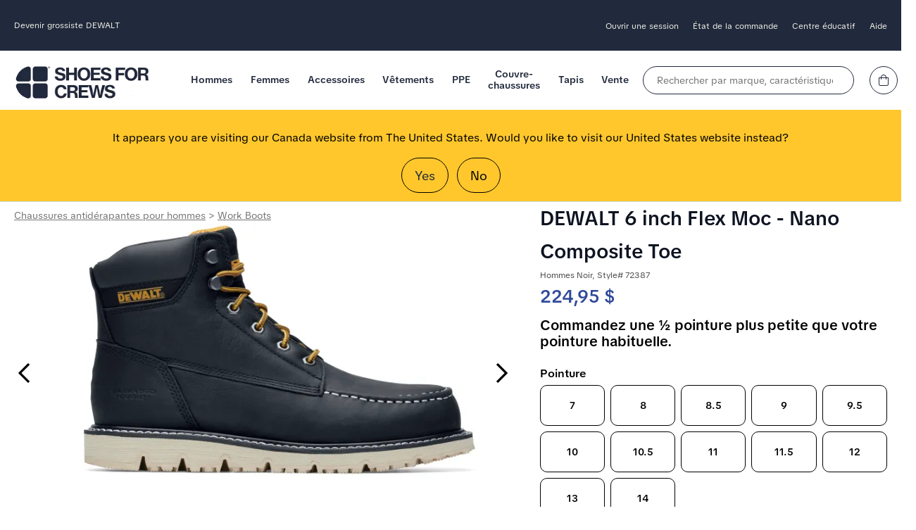

--- FILE ---
content_type: text/html;charset=UTF-8
request_url: https://www.shoesforcrews.com/sfc3/index.cfm?changeWebsite=CA_fr&route=c_store.viewDetailsOfProduct&partnumber=72387
body_size: 23378
content:


<!doctype html>

	<html class="is-modern no-js drizzle-Layout" lang="en">

	<head>
		<meta name="description" content="Shoes For Crews - Trusted slip resistance. Comfortable slip-resistant work safety shoes, boots and clogs. Our slip-resistant soles provide unbelievable traction on dangerous slippery floors.">
		<meta name="keywords" content="shoes for crews, les chaussures qui a du mordant, chaussures de sécurité, bottes de sécurité, chaussures pour la cuisine, couvre-chaussures pour la cuisine, chaussures antidérapantes, chaussures antiglissement, shoesforcrews, glissades, chutes, chaussures de travail, bottes de travail, chaussures antidérapantes, indemnisation des travailleurs, chaussures pour chef, couvre-chaussures pour chef, couvre-chaussures, chaussures et bottes de sécurité &#x00E0; embout d'acier, shoe crew, couvre-chaussure, prévention des accidents, chaussures de sécurité pour hommes, chaussures de sécurité pour femmes, gestion des risques">
		<meta name="msvalidate.01" content="8E44BF7C000D51DB6E38028C3B788B98" />
		<link rel="dns-prefetch" href="api.bounceexchange.com"/>
		<link rel="dns-prefetch" href="assets.bounceexchange.com"/>
		<link rel="dns-prefetch" href="bat.bing.com"/>
		<link rel="dns-prefetch" href="k-us1.az.contentsquare.net"/>
		<link rel="dns-prefetch" href="script.hotjar.com"/>
		<link rel="dns-prefetch" href="shoesforcrews.ada.support"/>

		
				<link rel="canonical" href="https://www.shoesforcrews.com/product/72387-dewalt-6-inch-flex-moc-nano-composite-toe" />
				<link rel="alternate" href="https://www.shoesforcrews.com/product/72387-dewalt-6-inch-flex-moc-nano-composite-toe" hreflang="x-default"/>
			
						<link rel="alternate" href="https://www.shoesforcrews.com/product/72387-dewalt-6-inch-flex-moc-nano-composite-toe" hreflang="en-US" />
						
							<link rel="alternate" href="https://www.shoesforcrews.com/sfc3/index.cfm?changeWebsite=CA_en&route=c_store.viewDetailsOfProduct&partnumber=72387" hreflang="en-CA" />
							<link rel="alternate" href="https://www.shoesforcrews.com/sfc3/index.cfm?changeWebsite=CA_fr&route=c_store.viewDetailsOfProduct&partnumber=72387" hreflang="fr-CA" />
						

		<link rel="shortcut icon" href="/favicon.ico" />
		<link rel="apple-touch-icon" sizes="57x57" href="/sfc3/images/rwd/favicon/apple-icon-57x57.png"/>
		<link rel="apple-touch-icon" sizes="60x60" href="/sfc3/images/rwd/favicon/apple-icon-60x60.png"/>
		<link rel="apple-touch-icon" sizes="72x72" href="/sfc3/images/rwd/favicon/apple-icon-72x72.png"/>
		<link rel="apple-touch-icon" sizes="76x76" href="/sfc3/images/rwd/favicon/apple-icon-76x76.png"/>
		<link rel="apple-touch-icon" sizes="114x114" href="/sfc3/images/rwd/favicon/apple-icon-114x114.png"/>
		<link rel="apple-touch-icon" sizes="120x120" href="/sfc3/images/rwd/favicon/apple-icon-120x120.png"/>
		<link rel="apple-touch-icon" sizes="144x144" href="/sfc3/images/rwd/favicon/apple-icon-144x144.png"/>
		<link rel="apple-touch-icon" sizes="152x152" href="/sfc3/images/rwd/favicon/apple-icon-152x152.png"/>
		<link rel="apple-touch-icon" sizes="180x180" href="/sfc3/images/rwd/favicon/apple-icon-180x180.png"/>
		<link rel="icon" type="image/png" sizes="192x192" href="/sfc3/images/rwd/favicon/android-icon-192x192.png"/>
		<link rel="icon" type="image/png" sizes="144x144" href="/sfc3/images/rwd/favicon/android-icon-144x144.png"/>
		<link rel="icon" type="image/png" sizes="32x32" href="/sfc3/images/rwd/favicon/favicon-32x32.png"/>
		<link rel="icon" type="image/png" sizes="96x96" href="/sfc3/images/rwd/favicon/favicon-96x96.png"/>
		<link rel="icon" type="image/png" sizes="16x16" href="/sfc3/images/rwd/favicon/favicon-16x16.png"/>
		<link rel="manifest" href="/sfc3/images/rwd/favicon/manifest.json"/>
		<meta name="msapplication-TileColor" content="#ffffff"/>
		<meta name="msapplication-TileImage" content="/sfc3/images/rwd/favicon/ms-icon-144x144.png"/>
		<meta name="theme-color" content="#ffffff"/>
		<meta name="google-site-verification" content="Dt7oZMSsYHV34quZ3EXZQHWBoAMhILMKa6vgvuGQ_qY" />

		<link rel="stylesheet" type="text/css" href="/includes/css/sitefont.min.css?20251205">
		
			<meta charset="utf-8">
			<meta http-equiv="x-ua-compatible" content="ie=edge">
			<meta name="viewport" content="width=device-width, initial-scale=1">
			<link rel="stylesheet" type="text/css" href="/sfc3/css/colors.min.css?20251115"/>
			<link rel="stylesheet" type="text/css" href="/includes/css/global.min.css?20251211"/>
			<link rel="stylesheet" type="text/css" href="/sfc3/css/_extras.min.css?20250721"/>
			<link rel="stylesheet" type="text/css" href="/includes/css/brand.sfc.min.css?20260108"/>
			<link rel="stylesheet" type="text/css" href="/includes/css/header.min.css?20251020"/>
			<link rel="stylesheet" type="text/css" href="/sfc3/js/jquery/autocomplete/v1.2.4/jquery.autocomplete.min.css"/>
		

		<link rel="stylesheet" type="text/css" href="/sfc3/css/font-awesome-5.15.3/css/custom.min.css?20220825"/>

		

		<title>SHOES FOR CREWS&reg; > DEWALT 6 inch Flex Moc - Nano Composite Toe - Black / Men's</title>

		<script src="/includes/js/jquery.min.js"></script>
		<script src="/js/GA4/GA4Assist.min.js?20250514"></script>

		<script src="/includes/js/bugsnag.min.js"></script>

	<script>
		window.bugsnagClient = bugsnag({
			apiKey : '525fc465ed7766b3811665d93a207df7',
			appVersion : '2018.08.29',
			maxBreadCrumbs : 40,
			releaseStage : 'production'
		});

		window.bugsnagClient.user = {"id":"","email":"","name":""};

		window.bugsnagClient.metaData = {"loggedIn":"false","instance":"ecom01","machine":"SFCAZ-DMZ-WEB04","url":"https://www.shoesforcrews.com/sfc3/index.cfm?changeWebsite=CA_fr&route=c_store.viewDetailsOfProduct&partnumber=72387","customerType":"Retail"};

		
window.bugsnagClient.leaveBreadcrumb("displayWishListSignupScripts", {"fuseType":"internalfuseaction","viewresponsive":"pages/productqueue"});

window.bugsnagClient.leaveBreadcrumb("primaryScriptNew", {"fuseType":"internalfuseaction","viewresponsive":"top"});

window.bugsnagClient.leaveBreadcrumb("topmenubar", {"fuseType":"internalfuseaction","viewresponsive":"top"});

window.bugsnagClient.leaveBreadcrumb("footer", {"fuseType":"internalfuseaction","viewresponsive":"bottom"});

window.bugsnagClient.leaveBreadcrumb("primaryLayout2010", {"fuseType":"internalfuseaction","viewresponsive":"layout"});

	</script>


		<script>
			window.universal_variable = {"product":{"currency":"CAD","category":"Chaussures antidérapantes pour hommes","color":"black","unit_sale_price":224.95,"unit_price":224.95,"id":"72387","subcategory":"Embout d'acier","url":"https://www.shoesforcrews.com/sfc3/index.cfm?route=c_store.viewDetailsOfProduct&partNumber=72387","name":"DEWALT 6 inch Flex Moc - Nano Composite Toe"},"version":"1.2.1","page":{"environment":"production","type":"Product"},"user":{"language":"fr-ca","recommended_styles":[{"style":"72477","gender":"m","title":"DEWALT Flex Moc Toe CSA - Steel Toe"}],"industry":"","customer_type":"Retail","dspversion":"desktop","site_brand":"Shoes For Crews","deviceType":"desktop","recently_viewed_items":[{"price":224.95,"style":"72387","gender":"m","title":"DEWALT 6 inch Flex Moc - Nano Composite Toe"}],"punchout_session":false},"basket":{"total":0.00,"subtotal":0.00,"line_items":[]}};
		</script>

		
			<script>
				window.bugsnagClient.metaData = $.extend( {}, window.bugsnagClient.metaData, { "UniversalVariable" : {"product":{"currency":"CAD","category":"Chaussures antidérapantes pour hommes","color":"black","unit_sale_price":224.95,"unit_price":224.95,"id":"72387","subcategory":"Embout d'acier","url":"https://www.shoesforcrews.com/sfc3/index.cfm?route=c_store.viewDetailsOfProduct&partNumber=72387","name":"DEWALT 6 inch Flex Moc - Nano Composite Toe"},"version":"1.2.1","page":{"environment":"production","type":"Product"},"user":{"language":"fr-ca","recommended_styles":[{"style":"72477","gender":"m","title":"DEWALT Flex Moc Toe CSA - Steel Toe"}],"industry":"","customer_type":"Retail","dspversion":"desktop","site_brand":"Shoes For Crews","deviceType":"desktop","recently_viewed_items":[{"price":224.95,"style":"72387","gender":"m","title":"DEWALT 6 inch Flex Moc - Nano Composite Toe"}],"punchout_session":false},"basket":{"total":0.00,"subtotal":0.00,"line_items":[]}} } );
			</script>
		

		<script src="/sfc3/js/jquery/jquery.cookie.min.js?20231031" type="text/javascript" defer></script>

		<script src="/includes/js/navigation.min.js?20250821"></script>
		
			<script src="/includes/js/head.min.js" async></script>
			<script src="/sfc3/js/global_responsive.min.js?202502212" type="text/javascript"></script>
			<script src="/sfc3/js/jquery/autocomplete/v1.2.4/jquery.autocomplete.min.js" type="text/javascript" defer></script>
			<script language="Javascript"  type="text/JavaScript">
				currentAccountType = "";
				quickViewAccountType = "";
				checkLogin = 'false';
				changeWebsite = 'ca_fr';
			</script>
		
			<!-- Google Tag Manager -->
			 
				<script>
					dataLayer = ( typeof dataLayer === 'undefined' ? [] : dataLayer );
				</script>
				<script>(function(w,d,s,l,i){w[l]=w[l]||[];w[l].push({'gtm.start':
				new Date().getTime(),event:'gtm.js'});var f=d.getElementsByTagName(s)[0],
				j=d.createElement(s),dl=l!='dataLayer'?'&l='+l:'';j.async=true;j.src=
				'https://sst.shoesforcrews.com/gtm.js?id='+i+dl+ '&gtm_auth=W0lxj_s9_JNfHzUE6_0NGA&gtm_preview=env-1&gtm_cookies_win=x';f.parentNode.insertBefore(j,f);
				})(window,document,'script','dataLayer','GTM-5XL69V');</script>
			
			<!-- End Google Tag Manager -->
		
			<!-- setup Data Layer -->
			

			<!-- Set the DataLayer values that each tag needs to be used within the GTM container -->
			

			<!-- Calling the Google provided GTM container code -->
			
		

	
	
			<script src="/sfc3/js/sfclib.min.js?20231031"></script>
		
			<!-- data layer -->
			
				<script type="text/javascript">

					dataLayer = ( typeof dataLayer !== "undefined" && Array.isArray( dataLayer ) ) ? dataLayer : [];
					dataLayer.push({'customerId' : '0'});
					dataLayer.push({'customerFirstName' : ''});
					dataLayer.push({'customerLastName' : ''});
					dataLayer.push({'emailAddress': ''});
					dataLayer.push({'websiteLocation' : 'CA'});
					dataLayer.push({'isLiveSite': 'true'});
					dataLayer.push({'isStagingSite': 'false'});
					dataLayer.push({'accountNo' : ''});
					dataLayer.push({'unitNo' : ''});

					
						dataLayer.push({'disable3rdPartyScriptsList': 'FUSIONREACTOR,ADDTHIS'});
					
						dataLayer.push({'customerType': 'customer'});
					
						dataLayer.push({'route': 'c_store.viewdetailsofproduct'});

						
						
							dataLayer.push( { 'productId' : '72387' } );
						
						dataLayer.push({'canonicalLocation': '/sfc3/index.cfm?changeWebsite=CA_fr&route=c_store.viewDetailsOfProduct&partnumber=72387'});
					
						dataLayer.push({'allowLinker': 'true'});
					
				</script>
			
			<!-- end data layer -->

		
				<!-- Criteo w/ GTM -->
				
					<script type="text/javascript" src="//static.criteo.net/js/ld/ld.js" async="true"></script>

					<script type="text/javascript">
						window.criteo_q = window.criteo_q || [];
						window.criteo_q.push(
							{ event: "setAccount", account: 52687},
							{ event: "setSiteType", type: "d"} 
							
								,{ event: "setData", ui_userType: "customer", ui_location: "ca" }
							
									,{ event: "viewItem", product:"72387"}
								
						);

					</script>
				
				<!-- Criteo w/ GTM -->
			</head>

	<body class="cafr sfc">

	
	
			<!-- Google Tag Manager -->
			 
				<noscript><iframe src="https://sst.shoesforcrews.com/ns.html?id=GTM-5XL69V&gtm_auth=W0lxj_s9_JNfHzUE6_0NGA&gtm_preview=env-1&gtm_cookies_win=x"
				height="0" width="0" style="display:none;visibility:hidden"></iframe></noscript>
			
			<!-- End Google Tag Manager -->
		
	<!-- GA4 -->
	<script>
		
			if( typeof GA4Lib !== "undefined" ){
				var GA4Helper = {
					user_segment : "Retail",
					site_segment : "SFC",
					country_code : "CA",
					language : "fr_CA",
					event_location : "Product Detail",
					user_id : 0,
					user_hashed_data : {},
					enhanced_conversion_data : {},
					log_state : "Logged Out"
				};

				var ga4PagePath = "c_store.viewDetailsOfProduct";
				var ga4Page = "/sfc3/index.cfm?changeWebsite=CA_fr&route=c_store.viewDetailsOfProduct&partnumber=72387";


				GA4Lib.pushPageView( ga4PagePath, ga4Page );
			}
		
	</script>

	
<!-- End GA4 --> 
	<a name="Top"></a>

		
			<div class="headerContainer new-template">
				
	<header id="sfc-header" class="sfc-header">
		<div class="top-nav-bar">
			<div class="top-nav-contents NO site-max-width">
				
					<div class="dewalt-header">
						<a class="nav-links center-transition" href="/safety-solutions/dewalt-wholesaler">Devenir grossiste DEWALT</a>
					</div>
				
				<ul class="top-nav-menu">
					
						<li class="menu-item">
							<a class="nav-links center-transition" href="https://www.shoesforcrews.com/sfc3/index.cfm?changeWebsite=CA_fr&route=c_customer.LogintoWebsite">
								Ouvrir une session
							</a>
						</li>
					

					<li class="menu-item">
						<a class="nav-links center-transition" href="https://www.shoesforcrews.com/sfc3/index.cfm?changeWebsite=CA_fr&route=c_myaccount.TrackOrders">État de la commande</a>
					</li>

					

					<li class="menu-item">
						<span class="nav-links center-transition">
							Centre éducatif
						</span>

						<ul class="top-nav-submenu">
							<li class="submenu-item">
								<ul class="submenu-top">
									<li class="submenu-top-item thumb-list">
										<ul class="submenu-list">
											
												<li>
													<a class="nav-sub-link center-transition" href="/safety-solutions/corporate-programs-safety-ca?countryCode=CA">Programmes d'entreprise</a>
												</li>
											
											<li>
												<a class="nav-sub-link center-transition" href="https://www.shoesforcrews.com/sfc3/index.cfm?changeWebsite=CA_fr&route=inserts.QA/madeof_content">Notre technologie</a>
											</li>
											<li>
												<a class="nav-sub-link center-transition" href="https://www.shoesforcrews.com/sfc3/index.cfm?changeWebsite=CA_fr&route=inserts.aboutus/about_us">À notre sujet</a>
											</li>
											
										</ul>
									</li>
								</ul> 
							</li> 
						</ul>
					</li>

					<li class="menu-item">
						<a class="nav-links center-transition" href="https://www.shoesforcrews.com/sfc3/index.cfm?changeWebsite=CA_fr&route=c_customerservice.contactUs">
							Aide
						</a>

						<ul id="topBarContact" class="top-nav-submenu">
							<li class="submenu-item">
								<ul class="submenu-top">
									<li class="submenu-top-item thumb-list">
										<ul class="submenu-list">
											<li>
												<a class="nav-sub-link center-transition" href="https://www.shoesforcrews.com/sfc3/index.cfm?changeWebsite=CA_fr&route=c_customerservice.contactUs">Contactez-nous</a>
											</li>
											<li>
												<a class="nav-sub-link center-transition" href="https://www.shoesforcrews.com/sfc3/index.cfm?changeWebsite=CA_fr&route=inserts.customer_service/customer_service">Service à la clientèle</a>
											</li>
											
												<li>
													<a class="nav-sub-link center-transition" href="/sfc3/index.cfm?changeWebsite=CA_fr&route=inserts.whatsnew/slip-resistant-work-shoe-stores">Emplacement du magasin</a>
												</li>
											
										</ul>
									</li>
								</ul> 
							</li> 
						</ul>
					</li>

				</ul>
			</div>
		</div>

		<div class="logo-search-cart-section site-max-width retail">
			
			<div class="mobile-header-items">
				<button class="nav-btn">
					<i class="fal fa-bars header-icon circle" role="presentation"></i>
					<span class="screen-reader-only">Numéro de projet ou bureau assigné</span>
				</button>
			</div>

			<a href="https://www.shoesforcrews.com/sfc3/index.cfm?changeWebsite=CA_fr" id="sfc-logo">
				<img src="/sfc3/images/rwd/dtc/logo/new/shoes-for-crews-logo.webp" width="195"  height="50" class="sfc-logo header-items pulse" alt="Votre compte automatisé a été activé!" role="presentation" />
				<span class="screen-reader-only">Aller à la page d’accueil Shoes For Crews</span>
			</a>

			<div class="sfc-menu">
				
        <div id="mobilemenu" class="navbar">
            <div class="action-block__scroller ">
                <div class="mobileMenuLogoCloseBtn">
                    <button class="mobileMenuXbtn  header-icon circle">X</button>
                    <a href="/sfc3/">
                        <img src="/sfc3/images/rwd/dtc/logo/new/shoes-for-crews-logo.webp" width="136"  height="35" class="sfc-logo header-items pulse" alt="Votre compte automatisé a été activé!" role="presentation" />
                        <span class="screen-reader-only">Aller à la page d’accueil Shoes For Crews</span>
                    </a>
                    <div>
                        <a href="https://www.shoesforcrews.com/sfc3/index.cfm?changeWebsite=CA_fr&route=c_customer.LogintoWebsite">
                            <i class="fal fa-user header-icon circle" role="presentation"></i>
                            <span class="screen-reader-only">Aller à la page d’accueil Shoes For Crews</span>
                        </a>
                        <a href="https://www.shoesforcrews.com/sfc3/index.cfm?changeWebsite=CA_fr&route=c_store.viewShoppingCartContents">
                            <i class="fal fa-shopping-bag header-icon circle" role="presentation"></i>
                            <span class="screen-reader-only">Aller à la page d’accueil Shoes For Crews</span>
                        </a>
                    </div>
                </div>

                <nav>
                    <ul class="menu">
                        
                                <li class="menu-item">
                                    
                                        <div class="mobile">
                                            <div class="top-level">Hommes<i class="fas fa-chevron-down mobile-indicator" aria-hidden="true"></i></div>
                                        </div>
                                    
                                    <ul class="submenu fullWidthSubMenu">
                                        <li class="submenu-item">
                                            <ul class="submenu-top  ">
                                                
                                                    <li class="submenu-top-item">
                                                        
                                                            <h4 class="submenu-title">
                                                                Chaussures de sécurité 
                                                                    <i class="fas fa-chevron-down mobile-indicator" aria-hidden="true"></i>
                                                                
                                                            </h4>
                                                        
                                                        <ul class="submenu-list">
                                                            
                                                                <li>
                                                                    <a class="link center-transition" href="/sfc3/index.cfm?changeWebsite=CA_fr&route=c_store.browseProductsByCategory&categoryId=c3" >Toutes les chaussures pour hommes</a> 
                                                                </li>
                                                            
                                                                <li>
                                                                    <a class="link center-transition" href="/sfc3/index.cfm?changeWebsite=CA_fr&route=c_store.browseProductsByCategory&categoryId=c3&class=New" >Nouveautés</a> 
                                                                </li>
                                                            
                                                                <li>
                                                                    <a class="link center-transition" href="/sfc3/index.cfm?changeWebsite=CA_fr&route=c_store.browseProductsByProductGroup&productGroupId=pg5" >Athlétique</a> 
                                                                </li>
                                                            
                                                                <li>
                                                                    <a class="link center-transition" href="/sfc3/index.cfm?changeWebsite=CA_fr&route=c_store.browseProductsByProductGroup&productGroupId=pg7" >Décontracté</a> 
                                                                </li>
                                                            
                                                                <li>
                                                                    <a class="link center-transition" href="/sfc3/index.cfm?changeWebsite=CA_fr&route=c_store.browseProductsByProductGroup&productGroupId=pg18" >Sabots</a> 
                                                                </li>
                                                            
                                                                <li>
                                                                    <a class="link center-transition" href="/sfc3/index.cfm?changeWebsite=CA_fr&route=c_store.browseProductsByProductGroup&productGroupId=pg22" >Chic</a> 
                                                                </li>
                                                            
                                                                <li>
                                                                    <a class="link center-transition" href="/sfc3/index.cfm?changeWebsite=CA_fr&route=c_store.browseProductsByProductGroup&productGroupId=pg6" >Bottes de travail</a> 
                                                                </li>
                                                            
                                                                <li>
                                                                    <a class="link center-transition" href="/sfc3/index.cfm?changeWebsite=CA_fr&route=c_store.browseProductsByCategory&categoryId=c3&WideOnly=TRUE" >Chaussures WIDE</a> 
                                                                </li>
                                                            
                                                                <li>
                                                                    <a class="link center-transition" href="/sfc3/index.cfm?changeWebsite=CA_fr&route=c_store.browseProductsByProductGroup&productGroupId=pg34" >Chaussettes pour homme</a> 
                                                                </li>
                                                            
                                                        </ul>
                                                    </li>
                                                
                                                    <li class="submenu-top-item">
                                                        
                                                            <h4 class="submenu-title">
                                                                Marques 
                                                                    <i class="fas fa-chevron-down mobile-indicator" aria-hidden="true"></i>
                                                                
                                                            </h4>
                                                        
                                                        <ul class="submenu-list">
                                                            
                                                                <li>
                                                                    <a class="link center-transition" href="/sfc3/index.cfm?changeWebsite=CA_fr&route=c_store.browseProductsByProductGroup&productGroupId=pg108" >Shoes For Crews</a> 
                                                                </li>
                                                            
                                                                <li>
                                                                    <a class="link center-transition" href="/sfc3/index.cfm?changeWebsite=CA_fr&route=c_store.browseProductsByProductGroup&productGroupId=pg45" >ACE Work Boots</a> 
                                                                </li>
                                                            
                                                                <li>
                                                                    <a class="link center-transition" href="/sfc3/index.cfm?changeWebsite=CA_fr&route=c_store.browseProductsByProductGroup&productGroupId=pg148" >Carolina</a> 
                                                                </li>
                                                            
                                                                <li>
                                                                    <a class="link center-transition" href="/sfc3/index.cfm?changeWebsite=CA_fr&route=c_store.browseProductsByProductGroup&productGroupId=pg133" >Cole Haan</a> 
                                                                </li>
                                                            
                                                                <li>
                                                                    <a class="link center-transition" href="/sfc3/index.cfm?changeWebsite=CA_fr&route=c_store.browseProductsByProductGroup&productGroupId=pg119" >DEWALT</a> 
                                                                </li>
                                                            
                                                                <li>
                                                                    <a class="link center-transition" href="/sfc3/index.cfm?changeWebsite=CA_fr&route=c_store.browseProductsByProductGroup&productGroupId=pg58" >Dockers</a> 
                                                                </li>
                                                            
                                                                <li>
                                                                    <a class="link center-transition" href="/sfc3/index.cfm?changeWebsite=CA_fr&route=c_store.browseProductsByProductGroup&productGroupId=pg50" >MOZO</a> 
                                                                </li>
                                                            
                                                                <li>
                                                                    <a class="link center-transition" href="/sfc3/index.cfm?changeWebsite=CA_fr&route=c_store.browseProductsByProductGroup&productGroupId=pg52" >New Balance</a> 
                                                                </li>
                                                            
                                                                <li>
                                                                    <a class="link center-transition" href="/sfc3/index.cfm?changeWebsite=CA_fr&route=c_store.browseProductsByProductGroup&productGroupId=pg142" >PUMA Safety</a> 
                                                                </li>
                                                            
                                                        </ul>
                                                    </li>
                                                
                                                    <li class="submenu-top-item">
                                                        
                                                            <h4 class="submenu-title">
                                                                Caractéristique de sécurité 
                                                                    <i class="fas fa-chevron-down mobile-indicator" aria-hidden="true"></i>
                                                                
                                                            </h4>
                                                        
                                                        <ul class="submenu-list">
                                                            
                                                                <li>
                                                                    <a class="link center-transition" href="/sfc3/index.cfm?changeWebsite=CA_fr&route=c_store.browseProductsByCategory&categoryId=c3" >Antidérapant</a> 
                                                                </li>
                                                            
                                                                <li>
                                                                    <a class="link center-transition" href="/sfc3/index.cfm?changeWebsite=CA_fr&route=c_store.browseProductsByProductGroup&productGroupId=pg151" >Embout de sécurité CSA</a> 
                                                                </li>
                                                            
                                                                <li>
                                                                    <a class="link center-transition" href="/sfc3/index.cfm?changeWebsite=CA_fr&route=c_store.browseProductsByProductGroup&productGroupId=pg24" >Orteil de sécurité</a> 
                                                                </li>
                                                            
                                                                <li>
                                                                    <a class="link center-transition" href="/sfc3/index.cfm?changeWebsite=CA_fr&route=c_store.browseProductsByCategory&categoryId=c3&featureFilter=143" >Résistance aux chocs électriques</a> 
                                                                </li>
                                                            
                                                                <li>
                                                                    <a class="link center-transition" href="/sfc3/index.cfm?changeWebsite=CA_fr&route=c_store.browseProductsByCategory&categoryId=c3&elementId=22&featureFilter=39" >Dissipateur électrostatique (ESD)</a> 
                                                                </li>
                                                            
                                                                <li>
                                                                    <a class="link center-transition" href="/sfc3/index.cfm?changeWebsite=CA_fr&route=c_store.browseProductsByCategory&categoryId=c3&elementId=37&featureFilter=58" >SPILL GUARD™</a> 
                                                                </li>
                                                            
                                                                <li>
                                                                    <a class="link center-transition" href="/sfc3/index.cfm?changeWebsite=CA_fr&route=c_store.browseProductsByCategory&categoryId=c3&featureFilter=40" >Résistant aux perforations</a> 
                                                                </li>
                                                            
                                                                <li>
                                                                    <a class="link center-transition" href="/sfc3/index.cfm?changeWebsite=CA_fr&route=c_store.browseProductsByProductGroup&productGroupId=pg153" >4-SEASON GRIP™</a> 
                                                                </li>
                                                            
                                                        </ul>
                                                    </li>
                                                
                                                    <li class="submenu-top-item">
                                                        
                                                            <h4 class="submenu-title">
                                                                Secteur d’activité 
                                                                    <i class="fas fa-chevron-down mobile-indicator" aria-hidden="true"></i>
                                                                
                                                            </h4>
                                                        
                                                        <ul class="submenu-list">
                                                            
                                                                <li>
                                                                    <a class="link center-transition" href="/sfc3/index.cfm?changeWebsite=CA_fr&route=c_store.browseProductsByCategory&categoryId=c3&SortBy=IndustryBestSeller&Identifier=R" >Services alimentaires et restaurants</a> 
                                                                </li>
                                                            
                                                                <li>
                                                                    <a class="link center-transition" href="/sfc3/index.cfm?changeWebsite=CA_fr&route=c_store.browseProductsByCategory&categoryId=c3&SortBy=IndustryBestSeller&Identifier=H" >Soins de santé</a> 
                                                                </li>
                                                            
                                                                <li>
                                                                    <a class="link center-transition" href="/sfc3/index.cfm?changeWebsite=CA_fr&route=c_store.browseProductsByCategory&categoryId=c3&SortBy=IndustryBestSeller&Identifier=E" >Hôtellerie</a> 
                                                                </li>
                                                            
                                                                <li>
                                                                    <a class="link center-transition" href="/sfc3/index.cfm?changeWebsite=CA_fr&route=c_store.browseProductsByCategory&categoryId=c3&SortBy=IndustryBestSeller&Identifier=I&styleFilter=pg6" >Industries</a> 
                                                                </li>
                                                            
                                                                <li>
                                                                    <a class="link center-transition" href="/sfc3/index.cfm?changeWebsite=CA_fr&route=c_store.browseProductsByCategory&categoryId=c3&SortBy=IndustryBestSeller&Identifier=M" >Supermarchés</a> 
                                                                </li>
                                                            
                                                                <li>
                                                                    <a class="link center-transition" href="/sfc3/index.cfm?changeWebsite=CA_fr&route=c_store.publicService" >Service public</a> 
                                                                </li>
                                                            
                                                        </ul>
                                                    </li>
                                                
                                            </ul>
                                        </li>
                                    </ul>
                                </li>
                            
                                <li class="menu-item">
                                    
                                        <div class="mobile">
                                            <div class="top-level">Femmes<i class="fas fa-chevron-down mobile-indicator" aria-hidden="true"></i></div>
                                        </div>
                                    
                                    <ul class="submenu fullWidthSubMenu">
                                        <li class="submenu-item">
                                            <ul class="submenu-top  ">
                                                
                                                    <li class="submenu-top-item">
                                                        
                                                            <h4 class="submenu-title">
                                                                Chaussures de sécurité 
                                                                    <i class="fas fa-chevron-down mobile-indicator" aria-hidden="true"></i>
                                                                
                                                            </h4>
                                                        
                                                        <ul class="submenu-list">
                                                            
                                                                <li>
                                                                    <a class="link center-transition" href="/sfc3/index.cfm?changeWebsite=CA_fr&route=c_store.browseProductsByCategory&categoryId=c4" >Toutes les chaussures pour femmes</a> 
                                                                </li>
                                                            
                                                                <li>
                                                                    <a class="link center-transition" href="/sfc3/index.cfm?changeWebsite=CA_fr&route=c_store.browseProductsByCategory&categoryId=c4&class=New" >Nouveautés</a> 
                                                                </li>
                                                            
                                                                <li>
                                                                    <a class="link center-transition" href="/sfc3/index.cfm?changeWebsite=CA_fr&route=c_store.browseProductsByProductGroup&productGroupId=pg10" >Athlétique</a> 
                                                                </li>
                                                            
                                                                <li>
                                                                    <a class="link center-transition" href="/sfc3/index.cfm?changeWebsite=CA_fr&route=c_store.browseProductsByProductGroup&productGroupId=pg12" >Décontracté</a> 
                                                                </li>
                                                            
                                                                <li>
                                                                    <a class="link center-transition" href="/sfc3/index.cfm?changeWebsite=CA_fr&route=c_store.browseProductsByProductGroup&productGroupId=pg19" >Sabots</a> 
                                                                </li>
                                                            
                                                                <li>
                                                                    <a class="link center-transition" href="/sfc3/index.cfm?changeWebsite=CA_fr&route=c_store.browseProductsByProductGroup&productGroupId=pg23" >Chic</a> 
                                                                </li>
                                                            
                                                                <li>
                                                                    <a class="link center-transition" href="/sfc3/index.cfm?changeWebsite=CA_fr&route=c_store.browseProductsByProductGroup&productGroupId=pg11" >Bottes de travail</a> 
                                                                </li>
                                                            
                                                                <li>
                                                                    <a class="link center-transition" href="/sfc3/index.cfm?changeWebsite=CA_fr&route=c_store.browseProductsByCategory&categoryId=c4&WideOnly=TRUE" >Chaussures WIDE</a> 
                                                                </li>
                                                            
                                                                <li>
                                                                    <a class="link center-transition" href="/sfc3/index.cfm?changeWebsite=CA_fr&route=c_store.browseProductsByProductGroup&productGroupId=pg2" >Chaussettes pour femme</a> 
                                                                </li>
                                                            
                                                        </ul>
                                                    </li>
                                                
                                                    <li class="submenu-top-item">
                                                        
                                                            <h4 class="submenu-title">
                                                                Marques 
                                                                    <i class="fas fa-chevron-down mobile-indicator" aria-hidden="true"></i>
                                                                
                                                            </h4>
                                                        
                                                        <ul class="submenu-list">
                                                            
                                                                <li>
                                                                    <a class="link center-transition" href="/sfc3/index.cfm?changeWebsite=CA_fr&route=c_store.browseProductsByProductGroup&productGroupId=pg107" >Shoes For Crews</a> 
                                                                </li>
                                                            
                                                                <li>
                                                                    <a class="link center-transition" href="/sfc3/index.cfm?changeWebsite=CA_fr&route=c_store.browseProductsByProductGroup&productGroupId=pg46" >ACE Work Boots</a> 
                                                                </li>
                                                            
                                                                <li>
                                                                    <a class="link center-transition" href="/sfc3/index.cfm?changeWebsite=CA_fr&route=c_store.browseProductsByProductGroup&productGroupId=pg134" >Cole Haan</a> 
                                                                </li>
                                                            
                                                                <li>
                                                                    <a class="link center-transition" href="/sfc3/index.cfm?changeWebsite=CA_fr&route=c_store.browseProductsByProductGroup&productGroupId=pg11&brandFilter=22" >DEWALT</a> 
                                                                </li>
                                                            
                                                                <li>
                                                                    <a class="link center-transition" href="/sfc3/index.cfm?changeWebsite=CA_fr&route=c_store.browseProductsByProductGroup&productGroupId=pg122" >Lila</a> 
                                                                </li>
                                                            
                                                                <li>
                                                                    <a class="link center-transition" href="/sfc3/index.cfm?changeWebsite=CA_fr&route=c_store.browseProductsByProductGroup&productGroupId=pg51" >MOZO</a> 
                                                                </li>
                                                            
                                                                <li>
                                                                    <a class="link center-transition" href="/sfc3/index.cfm?changeWebsite=CA_fr&route=c_store.browseProductsByProductGroup&productGroupId=pg53" >New Balance</a> 
                                                                </li>
                                                            
                                                                <li>
                                                                    <a class="link center-transition" href="/sfc3/index.cfm?changeWebsite=CA_fr&route=c_store.browseProductsByProductGroup&productGroupId=pg143" >PUMA Safety</a> 
                                                                </li>
                                                            
                                                        </ul>
                                                    </li>
                                                
                                                    <li class="submenu-top-item">
                                                        
                                                            <h4 class="submenu-title">
                                                                Caractéristique de sécurité 
                                                                    <i class="fas fa-chevron-down mobile-indicator" aria-hidden="true"></i>
                                                                
                                                            </h4>
                                                        
                                                        <ul class="submenu-list">
                                                            
                                                                <li>
                                                                    <a class="link center-transition" href="/sfc3/index.cfm?changeWebsite=CA_fr&route=c_store.browseProductsByCategory&categoryId=c4" >Antidérapant</a> 
                                                                </li>
                                                            
                                                                <li>
                                                                    <a class="link center-transition" href="/sfc3/index.cfm?changeWebsite=CA_fr&route=c_store.browseProductsByProductGroup&productGroupId=pg152" >Embout de sécurité CSA</a> 
                                                                </li>
                                                            
                                                                <li>
                                                                    <a class="link center-transition" href="/sfc3/index.cfm?changeWebsite=CA_fr&route=c_store.browseProductsByProductGroup&productGroupId=pg25" >Orteil de sécurité</a> 
                                                                </li>
                                                            
                                                                <li>
                                                                    <a class="link center-transition" href="/sfc3/index.cfm?changeWebsite=CA_fr&route=c_store.browseProductsByCategory&categoryId=c4&featureFilter=143" >Résistance aux chocs électriques</a> 
                                                                </li>
                                                            
                                                                <li>
                                                                    <a class="link center-transition" href="/sfc3/index.cfm?changeWebsite=CA_fr&route=c_store.browseProductsByCategory&categoryId=c4&elementId=22&featureFilter=39" >Dissipateur électrostatique (ESD)</a> 
                                                                </li>
                                                            
                                                                <li>
                                                                    <a class="link center-transition" href="/sfc3/index.cfm?changeWebsite=CA_fr&route=c_store.browseProductsByCategory&categoryId=c4&elementId=37&featureFilter=58" >SPILL GUARD™</a> 
                                                                </li>
                                                            
                                                                <li>
                                                                    <a class="link center-transition" href="/sfc3/index.cfm?changeWebsite=CA_fr&route=c_store.browseProductsByCategory&categoryId=c4&featureFilter=40" >Résistant aux perforations</a> 
                                                                </li>
                                                            
                                                                <li>
                                                                    <a class="link center-transition" href="/sfc3/index.cfm?changeWebsite=CA_fr&route=c_store.browseProductsByProductGroup&productGroupId=pg154" >4-SEASON GRIP™</a> 
                                                                </li>
                                                            
                                                        </ul>
                                                    </li>
                                                
                                                    <li class="submenu-top-item">
                                                        
                                                            <h4 class="submenu-title">
                                                                Secteur d’activité 
                                                                    <i class="fas fa-chevron-down mobile-indicator" aria-hidden="true"></i>
                                                                
                                                            </h4>
                                                        
                                                        <ul class="submenu-list">
                                                            
                                                                <li>
                                                                    <a class="link center-transition" href="/sfc3/index.cfm?changeWebsite=CA_fr&route=c_store.browseProductsByCategory&categoryId=c4&SortBy=IndustryBestSeller&Identifier=R" >Services alimentaires et restaurants</a> 
                                                                </li>
                                                            
                                                                <li>
                                                                    <a class="link center-transition" href="/sfc3/index.cfm?changeWebsite=CA_fr&route=c_store.browseProductsByCategory&categoryId=c4&SortBy=IndustryBestSeller&Identifier=H" >Soins de santé</a> 
                                                                </li>
                                                            
                                                                <li>
                                                                    <a class="link center-transition" href="/sfc3/index.cfm?changeWebsite=CA_fr&route=c_store.browseProductsByCategory&categoryId=c4&SortBy=IndustryBestSeller&Identifier=E" >Hôtellerie</a> 
                                                                </li>
                                                            
                                                                <li>
                                                                    <a class="link center-transition" href="/sfc3/index.cfm?changeWebsite=CA_fr&route=c_store.browseProductsByCategory&categoryId=c4&SortBy=IndustryBestSeller&Identifier=I&styleFilter=pg6" >Industries</a> 
                                                                </li>
                                                            
                                                                <li>
                                                                    <a class="link center-transition" href="/sfc3/index.cfm?changeWebsite=CA_fr&route=c_store.browseProductsByCategory&categoryId=c4&SortBy=IndustryBestSeller&Identifier=M" >Supermarchés</a> 
                                                                </li>
                                                            
                                                                <li>
                                                                    <a class="link center-transition" href="/sfc3/index.cfm?changeWebsite=CA_fr&route=c_store.publicService" >Service public</a> 
                                                                </li>
                                                            
                                                        </ul>
                                                    </li>
                                                
                                            </ul>
                                        </li>
                                    </ul>
                                </li>
                            
                                <li class="menu-item">
                                    
                                        <div class="mobile">
                                            <div class="top-level">Accessoires<i class="fas fa-chevron-down mobile-indicator" aria-hidden="true"></i></div>
                                        </div>
                                    
                                    <ul class="submenu fullWidthSubMenu">
                                        <li class="submenu-item">
                                            <ul class="submenu-top  ">
                                                
                                                    <li class="submenu-top-item">
                                                        
                                                            <h4 class="submenu-title">
                                                                Accessoires pour chaussures 
                                                                    <i class="fas fa-chevron-down mobile-indicator" aria-hidden="true"></i>
                                                                
                                                            </h4>
                                                        
                                                        <ul class="submenu-list">
                                                            
                                                                <li>
                                                                    <a class="link center-transition" href="/sfc3/index.cfm?changeWebsite=CA_fr&route=c_store.browseProductsByProductGroup&productGroupId=pg2" >Chaussettes pour femme</a> 
                                                                </li>
                                                            
                                                                <li>
                                                                    <a class="link center-transition" href="/sfc3/index.cfm?changeWebsite=CA_fr&route=c_store.browseProductsByProductGroup&productGroupId=pg34" >Chaussettes pour homme</a> 
                                                                </li>
                                                            
                                                                <li>
                                                                    <a class="link center-transition" href="/sfc3/index.cfm?changeWebsite=CA_fr&route=c_store.browseProductsByProductGroup&productGroupId=pg1" >Semelles pour femme</a> 
                                                                </li>
                                                            
                                                                <li>
                                                                    <a class="link center-transition" href="/sfc3/index.cfm?changeWebsite=CA_fr&route=c_store.browseProductsByProductGroup&productGroupId=pg35" >Semelles pour homme</a> 
                                                                </li>
                                                            
                                                                <li>
                                                                    <a class="link center-transition" href="/sfc3/index.cfm?changeWebsite=CA_fr&route=c_store.browseProductsByProductGroup&productGroupId=pg36" >Désodorisant pour chaussures</a> 
                                                                </li>
                                                            
                                                        </ul>
                                                    </li>
                                                
                                            </ul>
                                        </li>
                                    </ul>
                                </li>
                            
                                <li class="menu-item">
                                    
                                        <div class="mobile">
                                            <div class="top-level">Vêtements<i class="fas fa-chevron-down mobile-indicator" aria-hidden="true"></i></div>
                                        </div>
                                    
                                    <ul class="submenu fullWidthSubMenu">
                                        <li class="submenu-item">
                                            <ul class="submenu-top  ">
                                                
                                                    <li class="submenu-top-item">
                                                        
                                                            <h4 class="submenu-title">
                                                                Vêtements 
                                                                    <i class="fas fa-chevron-down mobile-indicator" aria-hidden="true"></i>
                                                                
                                                            </h4>
                                                        
                                                        <ul class="submenu-list">
                                                            
                                                                <li>
                                                                    <a class="link center-transition" href="/sfc3/index.cfm?changeWebsite=CA_fr&route=c_store.browseProductsByCategory&categoryId=c9" >Tous les vêtements</a> 
                                                                </li>
                                                            
                                                                <li>
                                                                    <a class="link center-transition" href="/sfc3/index.cfm?changeWebsite=CA_fr&route=c_store.browseProductsByProductGroup&productGroupId=pg145" >Chandails en molleton</a> 
                                                                </li>
                                                            
                                                        </ul>
                                                    </li>
                                                
                                            </ul>
                                        </li>
                                    </ul>
                                </li>
                            
                                <li class="menu-item">
                                    
                                        <div class="mobile">
                                            <div class="top-level">PPE<i class="fas fa-chevron-down mobile-indicator" aria-hidden="true"></i></div>
                                        </div>
                                    
                                    <ul class="submenu fullWidthSubMenu">
                                        <li class="submenu-item">
                                            <ul class="submenu-top  ">
                                                
                                                    <li class="submenu-top-item">
                                                        
                                                            <h4 class="submenu-title">
                                                                Équipement de protection 
                                                                    <i class="fas fa-chevron-down mobile-indicator" aria-hidden="true"></i>
                                                                
                                                            </h4>
                                                        
                                                        <ul class="submenu-list">
                                                            
                                                                <li>
                                                                    <a class="link center-transition" href="/sfc3/index.cfm?changeWebsite=CA_fr&route=c_store.browseProductsByProductGroup&productGroupId=pg132" >Masques</a> 
                                                                </li>
                                                            
                                                                <li>
                                                                    <a class="link center-transition" href="/sfc3/index.cfm?changeWebsite=CA_fr&route=c_store.browseProductsByProductGroup&productGroupId=pg138" >Robes de soirée</a> 
                                                                </li>
                                                            
                                                                <li>
                                                                    <a class="link center-transition" href="/sfc3/index.cfm?changeWebsite=CA_fr&route=c_store.browseProductsByProductGroup&productGroupId=pg137" >Gilets de sécurité</a> 
                                                                </li>
                                                            
                                                                <li>
                                                                    <a class="link center-transition" href="/sfc3/index.cfm?changeWebsite=CA_fr&route=c_store.browseProductsByProductGroup&productGroupId=pg125" >Protection des yeux</a> 
                                                                </li>
                                                            
                                                                <li>
                                                                    <a class="link center-transition" href="/sfc3/index.cfm?changeWebsite=CA_fr&route=c_store.browseProductsByProductGroup&productGroupId=pg127" >Protection des mains</a> 
                                                                </li>
                                                            
                                                                <li>
                                                                    <a class="link center-transition" href="/sfc3/index.cfm?changeWebsite=CA_fr&route=c_store.browseProductsByProductGroup&productGroupId=pg112" >Adhérence à la glace</a> 
                                                                </li>
                                                            
                                                        </ul>
                                                    </li>
                                                
                                            </ul>
                                        </li>
                                    </ul>
                                </li>
                            
                                    <li class="menu-item">
                                        
                                            <div class="mobile">
                                                <a class="nav-links" href="/sfc3/index.cfm?changeWebsite=CA_fr&route=c_store.browseProductsByProductGroup&productGroupId=pg3" >
                                                    Couvre-chaussures
                                                </a>
                                            </div>
                                        
                                    </li>
                                
                                    <li class="menu-item">
                                        
                                            <div class="mobile">
                                                <a class="nav-links" href="/sfc3/index.cfm?changeWebsite=CA_fr&route=c_store.browseProductsByCategory&categoryId=c2" >
                                                    Tapis
                                                </a>
                                            </div>
                                        
                                    </li>
                                
                                    <li class="menu-item">
                                        
                                            <div class="mobile">
                                                <a class="nav-links" href="/sfc3/index.cfm?changeWebsite=CA_fr&route=c_store.sale" >
                                                    Vente
                                                </a>
                                            </div>
                                        
                                    </li>
                                
                            <li class="menu-item">
                                
                                <div class="mobile">
                                    <div class="top-level">Commande<i class="fas fa-chevron-down mobile-indicator" aria-hidden="true"></i></div>
                                </div>
                                <ul class="submenu SecondMegaSubMenu">
                                    <li class="submenu-item">
                                        <ul class="submenu-top">
                                            <li class="submenu-top-item">
                                                <ul class="submenu-list">
                                                    
                                                        <li>
                                                            <a href="/sfc3/index.cfm?changeWebsite=CA_fr&route=c_myaccount.TrackOrders">
                                                                État de la commande
                                                            </a>
                                                        </li>
                                                    
                                                </ul>
                                            </li>
                                        </ul>
                                    </li>
                                </ul>
                            </li>

                            
                            <li class="menu-item">
                                <div class="mobile">
                                    <div class="top-level">À propos de<i class="fas fa-chevron-down mobile-indicator" aria-hidden="true"></i></div>
                                </div>
                                <ul class="submenu SecondMegaSubMenu">
                                    <li class="submenu-item">
                                        <ul class="submenu-top">
                                            <li class="submenu-top-item">
                                                <ul class="submenu-list">
                                                    <li>
                                                        <a class="link" href="https://www.shoesforcrews.com/sfc3/index.cfm?changeWebsite=CA_fr&route=inserts.aboutus/about_us">
                                                            À propos de SFC
                                                        </a>
                                                    </li>
                                                    <li>
                                                        <a class="link" href="https://www.shoesforcrews.com/sfc3/index.cfm?changeWebsite=CA_fr&route=inserts.QA/madeof_content">
                                                            Notre technologie
                                                        </a>
                                                    </li>
                                                </ul>
                                            </li>
                                        </ul>
                                    </li>
                                </ul>
                            </li>

                            
                            <li class="menu-item">
                                <div class="mobile">
                                    <div class="top-level">Personne-ressource<i class="fas fa-chevron-down mobile-indicator" aria-hidden="true"></i></div>
                                </div>
                                <ul class="submenu SecondMegaSubMenu">
                                    <li class="submenu-item">
                                        <ul class="submenu-top">
                                            <li class="submenu-top-item">
                                                <ul class="submenu-list">
                                                    <li>
                                                        <a class="link" href="https://www.shoesforcrews.com/sfc3/index.cfm?changeWebsite=CA_fr&route=c_customerservice.contactUs">
                                                            Contactez-nous
                                                        </a>
                                                    </li>
                                                    <li>
                                                        <a class="link" href="https://www.shoesforcrews.com/sfc3/index.cfm?changeWebsite=CA_fr&route=inserts.customer_service/customer_service">
                                                            Service à la clientèle
                                                        </a>
                                                    </li>
                                                    
                                                </ul>
                                            </li>
                                        </ul>
                                    </li>
                                </ul>
                            </li>
                            
                                
                                <li class="menu-item">
                                    <div class="mobile">
                                        <a class="nav-links" href="/safety-solutions/dewalt-wholesaler">
                                            Grossiste DEWALT
                                        </a>
                                    </div>
                                </li>
                            
                    </ul>
                </nav>
            </div>
        </div>
    
        <div id="desktopmenu" class="navbar">
            <div class="action-block__scroller ">
                <div class="mobileMenuLogoCloseBtn">
                    <button class="mobileMenuXbtn  header-icon circle">X</button>
                    <a href="/sfc3/">
                        <img src="/sfc3/images/rwd/dtc/logo/new/shoes-for-crews-logo.webp" width="136"  height="35" class="sfc-logo header-items pulse" alt="Votre compte automatisé a été activé!" role="presentation" />
                        <span class="screen-reader-only">Aller à la page d’accueil Shoes For Crews</span>
                    </a>
                    <div>
                        <a href="https://www.shoesforcrews.com/sfc3/index.cfm?changeWebsite=CA_fr&route=c_customer.LogintoWebsite">
                            <i class="fal fa-user header-icon circle" role="presentation"></i>
                            <span class="screen-reader-only">Aller à la page d’accueil Shoes For Crews</span>
                        </a>
                        <a href="https://www.shoesforcrews.com/sfc3/index.cfm?changeWebsite=CA_fr&route=c_store.viewShoppingCartContents">
                            <i class="fal fa-shopping-bag header-icon circle" role="presentation"></i>
                            <span class="screen-reader-only">Aller à la page d’accueil Shoes For Crews</span>
                        </a>
                    </div>
                </div>

                <nav>
                    <ul class="menu">
                        
                                <li class="menu-item">
                                    
                                        <div class="desktop">
                                            <a class="nav-links" href="/sfc3/index.cfm?changeWebsite=CA_fr&route=c_store.browseProductsByCategory&categoryId=c3">
                                                Hommes
                                            </a>
                                        </div>
                                    
                                    <ul class="submenu fullWidthSubMenu">
                                        <li class="submenu-item">
                                            <ul class="submenu-top  ">
                                                
                                                    <li class="submenu-top-item">
                                                        
                                                            <h4 class="submenu-title">
                                                                Chaussures de sécurité 
                                                            </h4>
                                                        
                                                        <ul class="submenu-list">
                                                            
                                                                <li>
                                                                    <a class="link center-transition" href="/sfc3/index.cfm?changeWebsite=CA_fr&route=c_store.browseProductsByCategory&categoryId=c3" >Toutes les chaussures pour hommes</a> 
                                                                </li>
                                                            
                                                                <li>
                                                                    <a class="link center-transition" href="/sfc3/index.cfm?changeWebsite=CA_fr&route=c_store.browseProductsByCategory&categoryId=c3&class=New" >Nouveautés</a> 
                                                                </li>
                                                            
                                                                <li>
                                                                    <a class="link center-transition" href="/sfc3/index.cfm?changeWebsite=CA_fr&route=c_store.browseProductsByProductGroup&productGroupId=pg5" >Athlétique</a> 
                                                                </li>
                                                            
                                                                <li>
                                                                    <a class="link center-transition" href="/sfc3/index.cfm?changeWebsite=CA_fr&route=c_store.browseProductsByProductGroup&productGroupId=pg7" >Décontracté</a> 
                                                                </li>
                                                            
                                                                <li>
                                                                    <a class="link center-transition" href="/sfc3/index.cfm?changeWebsite=CA_fr&route=c_store.browseProductsByProductGroup&productGroupId=pg18" >Sabots</a> 
                                                                </li>
                                                            
                                                                <li>
                                                                    <a class="link center-transition" href="/sfc3/index.cfm?changeWebsite=CA_fr&route=c_store.browseProductsByProductGroup&productGroupId=pg22" >Chic</a> 
                                                                </li>
                                                            
                                                                <li>
                                                                    <a class="link center-transition" href="/sfc3/index.cfm?changeWebsite=CA_fr&route=c_store.browseProductsByProductGroup&productGroupId=pg6" >Bottes de travail</a> 
                                                                </li>
                                                            
                                                                <li>
                                                                    <a class="link center-transition" href="/sfc3/index.cfm?changeWebsite=CA_fr&route=c_store.browseProductsByCategory&categoryId=c3&WideOnly=TRUE" >Chaussures WIDE</a> 
                                                                </li>
                                                            
                                                                <li>
                                                                    <a class="link center-transition" href="/sfc3/index.cfm?changeWebsite=CA_fr&route=c_store.browseProductsByProductGroup&productGroupId=pg34" >Chaussettes pour homme</a> 
                                                                </li>
                                                            
                                                        </ul>
                                                    </li>
                                                
                                                    <li class="submenu-top-item">
                                                        
                                                            <h4 class="submenu-title">
                                                                Marques 
                                                            </h4>
                                                        
                                                        <ul class="submenu-list">
                                                            
                                                                <li>
                                                                    <a class="link center-transition" href="/sfc3/index.cfm?changeWebsite=CA_fr&route=c_store.browseProductsByProductGroup&productGroupId=pg108" >Shoes For Crews</a> 
                                                                </li>
                                                            
                                                                <li>
                                                                    <a class="link center-transition" href="/sfc3/index.cfm?changeWebsite=CA_fr&route=c_store.browseProductsByProductGroup&productGroupId=pg45" >ACE Work Boots</a> 
                                                                </li>
                                                            
                                                                <li>
                                                                    <a class="link center-transition" href="/sfc3/index.cfm?changeWebsite=CA_fr&route=c_store.browseProductsByProductGroup&productGroupId=pg148" >Carolina</a> 
                                                                </li>
                                                            
                                                                <li>
                                                                    <a class="link center-transition" href="/sfc3/index.cfm?changeWebsite=CA_fr&route=c_store.browseProductsByProductGroup&productGroupId=pg133" >Cole Haan</a> 
                                                                </li>
                                                            
                                                                <li>
                                                                    <a class="link center-transition" href="/sfc3/index.cfm?changeWebsite=CA_fr&route=c_store.browseProductsByProductGroup&productGroupId=pg119" >DEWALT</a> 
                                                                </li>
                                                            
                                                                <li>
                                                                    <a class="link center-transition" href="/sfc3/index.cfm?changeWebsite=CA_fr&route=c_store.browseProductsByProductGroup&productGroupId=pg58" >Dockers</a> 
                                                                </li>
                                                            
                                                                <li>
                                                                    <a class="link center-transition" href="/sfc3/index.cfm?changeWebsite=CA_fr&route=c_store.browseProductsByProductGroup&productGroupId=pg50" >MOZO</a> 
                                                                </li>
                                                            
                                                                <li>
                                                                    <a class="link center-transition" href="/sfc3/index.cfm?changeWebsite=CA_fr&route=c_store.browseProductsByProductGroup&productGroupId=pg52" >New Balance</a> 
                                                                </li>
                                                            
                                                                <li>
                                                                    <a class="link center-transition" href="/sfc3/index.cfm?changeWebsite=CA_fr&route=c_store.browseProductsByProductGroup&productGroupId=pg142" >PUMA Safety</a> 
                                                                </li>
                                                            
                                                        </ul>
                                                    </li>
                                                
                                                    <li class="submenu-top-item">
                                                        
                                                            <h4 class="submenu-title">
                                                                Caractéristique de sécurité 
                                                            </h4>
                                                        
                                                        <ul class="submenu-list">
                                                            
                                                                <li>
                                                                    <a class="link center-transition" href="/sfc3/index.cfm?changeWebsite=CA_fr&route=c_store.browseProductsByCategory&categoryId=c3" >Antidérapant</a> 
                                                                </li>
                                                            
                                                                <li>
                                                                    <a class="link center-transition" href="/sfc3/index.cfm?changeWebsite=CA_fr&route=c_store.browseProductsByProductGroup&productGroupId=pg151" >Embout de sécurité CSA</a> 
                                                                </li>
                                                            
                                                                <li>
                                                                    <a class="link center-transition" href="/sfc3/index.cfm?changeWebsite=CA_fr&route=c_store.browseProductsByProductGroup&productGroupId=pg24" >Orteil de sécurité</a> 
                                                                </li>
                                                            
                                                                <li>
                                                                    <a class="link center-transition" href="/sfc3/index.cfm?changeWebsite=CA_fr&route=c_store.browseProductsByCategory&categoryId=c3&featureFilter=143" >Résistance aux chocs électriques</a> 
                                                                </li>
                                                            
                                                                <li>
                                                                    <a class="link center-transition" href="/sfc3/index.cfm?changeWebsite=CA_fr&route=c_store.browseProductsByCategory&categoryId=c3&elementId=22&featureFilter=39" >Dissipateur électrostatique (ESD)</a> 
                                                                </li>
                                                            
                                                                <li>
                                                                    <a class="link center-transition" href="/sfc3/index.cfm?changeWebsite=CA_fr&route=c_store.browseProductsByCategory&categoryId=c3&elementId=37&featureFilter=58" >SPILL GUARD™</a> 
                                                                </li>
                                                            
                                                                <li>
                                                                    <a class="link center-transition" href="/sfc3/index.cfm?changeWebsite=CA_fr&route=c_store.browseProductsByCategory&categoryId=c3&featureFilter=40" >Résistant aux perforations</a> 
                                                                </li>
                                                            
                                                                <li>
                                                                    <a class="link center-transition" href="/sfc3/index.cfm?changeWebsite=CA_fr&route=c_store.browseProductsByProductGroup&productGroupId=pg153" >4-SEASON GRIP™</a> 
                                                                </li>
                                                            
                                                        </ul>
                                                    </li>
                                                
                                                    <li class="submenu-top-item">
                                                        
                                                            <h4 class="submenu-title">
                                                                Secteur d’activité 
                                                            </h4>
                                                        
                                                        <ul class="submenu-list">
                                                            
                                                                <li>
                                                                    <a class="link center-transition" href="/sfc3/index.cfm?changeWebsite=CA_fr&route=c_store.browseProductsByCategory&categoryId=c3&SortBy=IndustryBestSeller&Identifier=R" >Services alimentaires et restaurants</a> 
                                                                </li>
                                                            
                                                                <li>
                                                                    <a class="link center-transition" href="/sfc3/index.cfm?changeWebsite=CA_fr&route=c_store.browseProductsByCategory&categoryId=c3&SortBy=IndustryBestSeller&Identifier=H" >Soins de santé</a> 
                                                                </li>
                                                            
                                                                <li>
                                                                    <a class="link center-transition" href="/sfc3/index.cfm?changeWebsite=CA_fr&route=c_store.browseProductsByCategory&categoryId=c3&SortBy=IndustryBestSeller&Identifier=E" >Hôtellerie</a> 
                                                                </li>
                                                            
                                                                <li>
                                                                    <a class="link center-transition" href="/sfc3/index.cfm?changeWebsite=CA_fr&route=c_store.browseProductsByCategory&categoryId=c3&SortBy=IndustryBestSeller&Identifier=I&styleFilter=pg6" >Industries</a> 
                                                                </li>
                                                            
                                                                <li>
                                                                    <a class="link center-transition" href="/sfc3/index.cfm?changeWebsite=CA_fr&route=c_store.browseProductsByCategory&categoryId=c3&SortBy=IndustryBestSeller&Identifier=M" >Supermarchés</a> 
                                                                </li>
                                                            
                                                                <li>
                                                                    <a class="link center-transition" href="/sfc3/index.cfm?changeWebsite=CA_fr&route=c_store.publicService" >Service public</a> 
                                                                </li>
                                                            
                                                        </ul>
                                                    </li>
                                                
                                            </ul>
                                        </li>
                                    </ul>
                                </li>
                            
                                <li class="menu-item">
                                    
                                        <div class="desktop">
                                            <a class="nav-links" href="/sfc3/index.cfm?changeWebsite=CA_fr&route=c_store.browseProductsByCategory&categoryId=c4">
                                                Femmes
                                            </a>
                                        </div>
                                    
                                    <ul class="submenu fullWidthSubMenu">
                                        <li class="submenu-item">
                                            <ul class="submenu-top  ">
                                                
                                                    <li class="submenu-top-item">
                                                        
                                                            <h4 class="submenu-title">
                                                                Chaussures de sécurité 
                                                            </h4>
                                                        
                                                        <ul class="submenu-list">
                                                            
                                                                <li>
                                                                    <a class="link center-transition" href="/sfc3/index.cfm?changeWebsite=CA_fr&route=c_store.browseProductsByCategory&categoryId=c4" >Toutes les chaussures pour femmes</a> 
                                                                </li>
                                                            
                                                                <li>
                                                                    <a class="link center-transition" href="/sfc3/index.cfm?changeWebsite=CA_fr&route=c_store.browseProductsByCategory&categoryId=c4&class=New" >Nouveautés</a> 
                                                                </li>
                                                            
                                                                <li>
                                                                    <a class="link center-transition" href="/sfc3/index.cfm?changeWebsite=CA_fr&route=c_store.browseProductsByProductGroup&productGroupId=pg10" >Athlétique</a> 
                                                                </li>
                                                            
                                                                <li>
                                                                    <a class="link center-transition" href="/sfc3/index.cfm?changeWebsite=CA_fr&route=c_store.browseProductsByProductGroup&productGroupId=pg12" >Décontracté</a> 
                                                                </li>
                                                            
                                                                <li>
                                                                    <a class="link center-transition" href="/sfc3/index.cfm?changeWebsite=CA_fr&route=c_store.browseProductsByProductGroup&productGroupId=pg19" >Sabots</a> 
                                                                </li>
                                                            
                                                                <li>
                                                                    <a class="link center-transition" href="/sfc3/index.cfm?changeWebsite=CA_fr&route=c_store.browseProductsByProductGroup&productGroupId=pg23" >Chic</a> 
                                                                </li>
                                                            
                                                                <li>
                                                                    <a class="link center-transition" href="/sfc3/index.cfm?changeWebsite=CA_fr&route=c_store.browseProductsByProductGroup&productGroupId=pg11" >Bottes de travail</a> 
                                                                </li>
                                                            
                                                                <li>
                                                                    <a class="link center-transition" href="/sfc3/index.cfm?changeWebsite=CA_fr&route=c_store.browseProductsByCategory&categoryId=c4&WideOnly=TRUE" >Chaussures WIDE</a> 
                                                                </li>
                                                            
                                                                <li>
                                                                    <a class="link center-transition" href="/sfc3/index.cfm?changeWebsite=CA_fr&route=c_store.browseProductsByProductGroup&productGroupId=pg2" >Chaussettes pour femme</a> 
                                                                </li>
                                                            
                                                        </ul>
                                                    </li>
                                                
                                                    <li class="submenu-top-item">
                                                        
                                                            <h4 class="submenu-title">
                                                                Marques 
                                                            </h4>
                                                        
                                                        <ul class="submenu-list">
                                                            
                                                                <li>
                                                                    <a class="link center-transition" href="/sfc3/index.cfm?changeWebsite=CA_fr&route=c_store.browseProductsByProductGroup&productGroupId=pg107" >Shoes For Crews</a> 
                                                                </li>
                                                            
                                                                <li>
                                                                    <a class="link center-transition" href="/sfc3/index.cfm?changeWebsite=CA_fr&route=c_store.browseProductsByProductGroup&productGroupId=pg46" >ACE Work Boots</a> 
                                                                </li>
                                                            
                                                                <li>
                                                                    <a class="link center-transition" href="/sfc3/index.cfm?changeWebsite=CA_fr&route=c_store.browseProductsByProductGroup&productGroupId=pg134" >Cole Haan</a> 
                                                                </li>
                                                            
                                                                <li>
                                                                    <a class="link center-transition" href="/sfc3/index.cfm?changeWebsite=CA_fr&route=c_store.browseProductsByProductGroup&productGroupId=pg11&brandFilter=22" >DEWALT</a> 
                                                                </li>
                                                            
                                                                <li>
                                                                    <a class="link center-transition" href="/sfc3/index.cfm?changeWebsite=CA_fr&route=c_store.browseProductsByProductGroup&productGroupId=pg122" >Lila</a> 
                                                                </li>
                                                            
                                                                <li>
                                                                    <a class="link center-transition" href="/sfc3/index.cfm?changeWebsite=CA_fr&route=c_store.browseProductsByProductGroup&productGroupId=pg51" >MOZO</a> 
                                                                </li>
                                                            
                                                                <li>
                                                                    <a class="link center-transition" href="/sfc3/index.cfm?changeWebsite=CA_fr&route=c_store.browseProductsByProductGroup&productGroupId=pg53" >New Balance</a> 
                                                                </li>
                                                            
                                                                <li>
                                                                    <a class="link center-transition" href="/sfc3/index.cfm?changeWebsite=CA_fr&route=c_store.browseProductsByProductGroup&productGroupId=pg143" >PUMA Safety</a> 
                                                                </li>
                                                            
                                                        </ul>
                                                    </li>
                                                
                                                    <li class="submenu-top-item">
                                                        
                                                            <h4 class="submenu-title">
                                                                Caractéristique de sécurité 
                                                            </h4>
                                                        
                                                        <ul class="submenu-list">
                                                            
                                                                <li>
                                                                    <a class="link center-transition" href="/sfc3/index.cfm?changeWebsite=CA_fr&route=c_store.browseProductsByCategory&categoryId=c4" >Antidérapant</a> 
                                                                </li>
                                                            
                                                                <li>
                                                                    <a class="link center-transition" href="/sfc3/index.cfm?changeWebsite=CA_fr&route=c_store.browseProductsByProductGroup&productGroupId=pg152" >Embout de sécurité CSA</a> 
                                                                </li>
                                                            
                                                                <li>
                                                                    <a class="link center-transition" href="/sfc3/index.cfm?changeWebsite=CA_fr&route=c_store.browseProductsByProductGroup&productGroupId=pg25" >Orteil de sécurité</a> 
                                                                </li>
                                                            
                                                                <li>
                                                                    <a class="link center-transition" href="/sfc3/index.cfm?changeWebsite=CA_fr&route=c_store.browseProductsByCategory&categoryId=c4&featureFilter=143" >Résistance aux chocs électriques</a> 
                                                                </li>
                                                            
                                                                <li>
                                                                    <a class="link center-transition" href="/sfc3/index.cfm?changeWebsite=CA_fr&route=c_store.browseProductsByCategory&categoryId=c4&elementId=22&featureFilter=39" >Dissipateur électrostatique (ESD)</a> 
                                                                </li>
                                                            
                                                                <li>
                                                                    <a class="link center-transition" href="/sfc3/index.cfm?changeWebsite=CA_fr&route=c_store.browseProductsByCategory&categoryId=c4&elementId=37&featureFilter=58" >SPILL GUARD™</a> 
                                                                </li>
                                                            
                                                                <li>
                                                                    <a class="link center-transition" href="/sfc3/index.cfm?changeWebsite=CA_fr&route=c_store.browseProductsByCategory&categoryId=c4&featureFilter=40" >Résistant aux perforations</a> 
                                                                </li>
                                                            
                                                                <li>
                                                                    <a class="link center-transition" href="/sfc3/index.cfm?changeWebsite=CA_fr&route=c_store.browseProductsByProductGroup&productGroupId=pg154" >4-SEASON GRIP™</a> 
                                                                </li>
                                                            
                                                        </ul>
                                                    </li>
                                                
                                                    <li class="submenu-top-item">
                                                        
                                                            <h4 class="submenu-title">
                                                                Secteur d’activité 
                                                            </h4>
                                                        
                                                        <ul class="submenu-list">
                                                            
                                                                <li>
                                                                    <a class="link center-transition" href="/sfc3/index.cfm?changeWebsite=CA_fr&route=c_store.browseProductsByCategory&categoryId=c4&SortBy=IndustryBestSeller&Identifier=R" >Services alimentaires et restaurants</a> 
                                                                </li>
                                                            
                                                                <li>
                                                                    <a class="link center-transition" href="/sfc3/index.cfm?changeWebsite=CA_fr&route=c_store.browseProductsByCategory&categoryId=c4&SortBy=IndustryBestSeller&Identifier=H" >Soins de santé</a> 
                                                                </li>
                                                            
                                                                <li>
                                                                    <a class="link center-transition" href="/sfc3/index.cfm?changeWebsite=CA_fr&route=c_store.browseProductsByCategory&categoryId=c4&SortBy=IndustryBestSeller&Identifier=E" >Hôtellerie</a> 
                                                                </li>
                                                            
                                                                <li>
                                                                    <a class="link center-transition" href="/sfc3/index.cfm?changeWebsite=CA_fr&route=c_store.browseProductsByCategory&categoryId=c4&SortBy=IndustryBestSeller&Identifier=I&styleFilter=pg6" >Industries</a> 
                                                                </li>
                                                            
                                                                <li>
                                                                    <a class="link center-transition" href="/sfc3/index.cfm?changeWebsite=CA_fr&route=c_store.browseProductsByCategory&categoryId=c4&SortBy=IndustryBestSeller&Identifier=M" >Supermarchés</a> 
                                                                </li>
                                                            
                                                                <li>
                                                                    <a class="link center-transition" href="/sfc3/index.cfm?changeWebsite=CA_fr&route=c_store.publicService" >Service public</a> 
                                                                </li>
                                                            
                                                        </ul>
                                                    </li>
                                                
                                            </ul>
                                        </li>
                                    </ul>
                                </li>
                            
                                <li class="menu-item">
                                    
                                        <div class="desktop">
                                            <a class="nav-links" href="/sfc3/index.cfm?changeWebsite=CA_fr&route=c_store.browseProductsByCategory&categoryId=c1">
                                                Accessoires
                                            </a>
                                        </div>
                                    
                                    <ul class="submenu fullWidthSubMenu">
                                        <li class="submenu-item">
                                            <ul class="submenu-top  ">
                                                
                                                    <li class="submenu-top-item">
                                                        
                                                            <h4 class="submenu-title">
                                                                Accessoires pour chaussures 
                                                            </h4>
                                                        
                                                        <ul class="submenu-list">
                                                            
                                                                <li>
                                                                    <a class="link center-transition" href="/sfc3/index.cfm?changeWebsite=CA_fr&route=c_store.browseProductsByProductGroup&productGroupId=pg2" >Chaussettes pour femme</a> 
                                                                </li>
                                                            
                                                                <li>
                                                                    <a class="link center-transition" href="/sfc3/index.cfm?changeWebsite=CA_fr&route=c_store.browseProductsByProductGroup&productGroupId=pg34" >Chaussettes pour homme</a> 
                                                                </li>
                                                            
                                                                <li>
                                                                    <a class="link center-transition" href="/sfc3/index.cfm?changeWebsite=CA_fr&route=c_store.browseProductsByProductGroup&productGroupId=pg1" >Semelles pour femme</a> 
                                                                </li>
                                                            
                                                                <li>
                                                                    <a class="link center-transition" href="/sfc3/index.cfm?changeWebsite=CA_fr&route=c_store.browseProductsByProductGroup&productGroupId=pg35" >Semelles pour homme</a> 
                                                                </li>
                                                            
                                                                <li>
                                                                    <a class="link center-transition" href="/sfc3/index.cfm?changeWebsite=CA_fr&route=c_store.browseProductsByProductGroup&productGroupId=pg36" >Désodorisant pour chaussures</a> 
                                                                </li>
                                                            
                                                        </ul>
                                                    </li>
                                                
                                            </ul>
                                        </li>
                                    </ul>
                                </li>
                            
                                <li class="menu-item">
                                    
                                        <div class="desktop">
                                            <a class="nav-links" href="/sfc3/index.cfm?changeWebsite=CA_fr&route=c_store.browseProductsByCategory&categoryId=c9">
                                                Vêtements
                                            </a>
                                        </div>
                                    
                                    <ul class="submenu fullWidthSubMenu">
                                        <li class="submenu-item">
                                            <ul class="submenu-top  ">
                                                
                                                    <li class="submenu-top-item">
                                                        
                                                            <h4 class="submenu-title">
                                                                Vêtements 
                                                            </h4>
                                                        
                                                        <ul class="submenu-list">
                                                            
                                                                <li>
                                                                    <a class="link center-transition" href="/sfc3/index.cfm?changeWebsite=CA_fr&route=c_store.browseProductsByCategory&categoryId=c9" >Tous les vêtements</a> 
                                                                </li>
                                                            
                                                                <li>
                                                                    <a class="link center-transition" href="/sfc3/index.cfm?changeWebsite=CA_fr&route=c_store.browseProductsByProductGroup&productGroupId=pg145" >Chandails en molleton</a> 
                                                                </li>
                                                            
                                                        </ul>
                                                    </li>
                                                
                                            </ul>
                                        </li>
                                    </ul>
                                </li>
                            
                                <li class="menu-item">
                                    
                                        <div class="desktop">
                                            <a class="nav-links" href="/sfc3/index.cfm?changeWebsite=CA_fr&route=c_store.browseProductsByCategory&categoryId=c8">
                                                PPE
                                            </a>
                                        </div>
                                    
                                    <ul class="submenu fullWidthSubMenu">
                                        <li class="submenu-item">
                                            <ul class="submenu-top  ">
                                                
                                                    <li class="submenu-top-item">
                                                        
                                                            <h4 class="submenu-title">
                                                                Équipement de protection 
                                                            </h4>
                                                        
                                                        <ul class="submenu-list">
                                                            
                                                                <li>
                                                                    <a class="link center-transition" href="/sfc3/index.cfm?changeWebsite=CA_fr&route=c_store.browseProductsByProductGroup&productGroupId=pg132" >Masques</a> 
                                                                </li>
                                                            
                                                                <li>
                                                                    <a class="link center-transition" href="/sfc3/index.cfm?changeWebsite=CA_fr&route=c_store.browseProductsByProductGroup&productGroupId=pg138" >Robes de soirée</a> 
                                                                </li>
                                                            
                                                                <li>
                                                                    <a class="link center-transition" href="/sfc3/index.cfm?changeWebsite=CA_fr&route=c_store.browseProductsByProductGroup&productGroupId=pg137" >Gilets de sécurité</a> 
                                                                </li>
                                                            
                                                                <li>
                                                                    <a class="link center-transition" href="/sfc3/index.cfm?changeWebsite=CA_fr&route=c_store.browseProductsByProductGroup&productGroupId=pg125" >Protection des yeux</a> 
                                                                </li>
                                                            
                                                                <li>
                                                                    <a class="link center-transition" href="/sfc3/index.cfm?changeWebsite=CA_fr&route=c_store.browseProductsByProductGroup&productGroupId=pg127" >Protection des mains</a> 
                                                                </li>
                                                            
                                                                <li>
                                                                    <a class="link center-transition" href="/sfc3/index.cfm?changeWebsite=CA_fr&route=c_store.browseProductsByProductGroup&productGroupId=pg112" >Adhérence à la glace</a> 
                                                                </li>
                                                            
                                                        </ul>
                                                    </li>
                                                
                                            </ul>
                                        </li>
                                    </ul>
                                </li>
                            
                                    <li class="menu-item">
                                        
                                            <div class="desktop">
                                                <a class="nav-links" href="/sfc3/index.cfm?changeWebsite=CA_fr&route=c_store.browseProductsByProductGroup&productGroupId=pg3" >
                                                    Couvre-chaussures
                                                </a>
                                            </div>
                                        
                                    </li>
                                
                                    <li class="menu-item">
                                        
                                            <div class="desktop">
                                                <a class="nav-links" href="/sfc3/index.cfm?changeWebsite=CA_fr&route=c_store.browseProductsByCategory&categoryId=c2" >
                                                    Tapis
                                                </a>
                                            </div>
                                        
                                    </li>
                                
                                    <li class="menu-item">
                                        
                                            <div class="desktop">
                                                <a class="nav-links" href="/sfc3/index.cfm?changeWebsite=CA_fr&route=c_store.sale" >
                                                    Vente
                                                </a>
                                            </div>
                                        
                                    </li>
                                
                    </ul>
                </nav>
            </div>
        </div>
    
			</div>

			
<div id="header-icons">
  <div class="header-search__field-block desktop">
    
<div id="search" class="header-search action-block action-block__fullscreen--at-small js-search-receiver site-header__block--grow">
	<div class="action-block__scroller ">
		<form action="/sfc3/index.cfm" data-live-search-action="/sfc3/index.cfm?changeWebsite=CA_fr&route=c_store.AjaxSearch&_cf_nodebug=true" class="header-search__form">
			<input type="hidden" name="route" value="c_store.browseProductsBySearchResults" data-role="none">
			<div class="header-search-block">
				
<div class="action-block__header site-header__small-visible">
	<label class="site-header__trigger no-icon" for="search-field">Rechercher...</label> 
	<a href="#" class="action-block__close icon-close js-search-close">Close</a>
</div>

				<input id="search-field" name="searchstring" class="js-search-field" type="search" placeholder="Rechercher par marque, caractéristique, style, couleur, etc." data-role="none" />
			</div>

			<div class="header-search__action-block action-block__dropdown--suggested-style">
				<div class="search-results" id="search-results">
				</div>

				<script type="text/template" id="template-search-group">
					<div class="search-results__block">
						<h3 class="search-results__header"><%= brand %></h3>
						<%= items %>
					</div>
				</script>
				<script type="text/template" id="template-search-item">
					<a href="<%= href %>" class="result-link">
						<div class="result-link__block">
							<img src="/shared-imgs/productimages/US_en/<%= style %>/000-160.jpg" class="result-link__image">
							<span class="result-link__title"><%= title %></span>
						</div>
					</a>
				</script>
			</div>
		</form>
	</div>
</div>

      <a class="cart-link header-icon" href="https://www.shoesforcrews.com/sfc3/index.cfm?changeWebsite=CA_fr&route=c_store.viewShoppingCartContents">
        <span class="cart-icon-group">
          <span class="fal fa-shopping-bag header-icon circle" role="presentation"></span>
          
        </span>
        <span class="screen-reader-only">Affichez le panier</span>
      </a>
    
  </div>

  
  <div class="header-search__field-block mobile">
    <button id="mobile-search-button" class="mainMobileSearchBtn header-icon">
      <i class="fal fa-search header-icon circle" role="presentation"></i>
      <span class="screen-reader-only">Rechercher par marque, caractéristique, style, couleur, etc.</span>
    </button>
    <div id="mobileSearchPopUp" class="overlay-search-bg">
      <form action="/sfc3/index.cfm?changeWebsite=CA_fr&route=c_store.AjaxSearch" class="header-search__form">
        <div class="mobile-search">
          <input type="hidden" name="route" value="c_store.browseProductsBySearchResults" data-role="none">
          <div class="header-search__field-block">
            <input id="mobile-search-field" name="searchString" class="" type="search" placeholder="Rechercher par marque, caractéristique, style, couleur, etc." data-role="none" />
            <button class="mobile-search-button" type="submit" data-role="none">
              <i class="fal fa-search header-icon circle" role="presentation"></i>
              <span class="screen-reader-only">Rechercher par marque, caractéristique, style, couleur, etc.</span>
            </button>
          </div>
        </div>
      </form>
    </div>
    
      <a class="cart-link header-icon" href="https://www.shoesforcrews.com/sfc3/index.cfm?changeWebsite=CA_fr&route=c_store.viewShoppingCartContents">
        <span class="cart-icon-group">
          <span class="fal fa-shopping-bag header-icon circle" role="presentation"></span>
          
        </span>
        <span class="screen-reader-only">Affichez le panier</span>
      </a>
    
  </div>
</div>

		</div>
	</header>

	<div class="marketing-message
		marketing-message--warning 
	"
		
	>
		<div class="marketing-message__message">
			
				<span class="marketing-message__text">
					<p>It appears you are visiting our Canada website from The United States. Would you like to visit our United States website instead?</p>
				
				<div style="margin: 1rem 0 0">
					
<a href="/product/72387"
	class="btn btn"
	role="button"
	target="_self">
Yes 
</a>

					&nbsp;
					
<button
	type="button" 
	class="btn "
	onClick="$('.marketing-message').hide()"
>
	No 
</button>

				</div>
			</span>
			
		</div>

		
	</div>

<style>
	.marketing-message{
		margin: 0 auto!important;
		max-width: 1900px;
	}
	.marketing-message_button{
		background-color: #fff!important;
	}
	.message_button i.fa{
		font-size:12px
	}
</style>


<style>
	.corpBanner{width:100%;max-width:1500px;height:auto;margin:1em 0 0;}
	.fa.fa-bell{color:#FF0000;font-size:1.1em;margin:0 .5rem}
	.x-largeText{font-size: 115%;}
</style>
			</div>
		

			<div id="newContainer" class="site-max-width">

					

					<!-- Body Content: Begin-->
					<div id="mainarea">
						
		<script type="application/ld+json">
			{
				"@context": "https://schema.org/",
				"@type": "Product",
				"name": "DEWALT 6 inch Flex Moc - Nano Composite Toe",
				"description": "DEWALT 6 inch Flex Moc - Nano Composite Toe",
				"image": "/shared-imgs/productimages/CA_fr/72387/0000-600.webp",
				"brand": {
					"@type": "Brand",
					"name": "Dewalt"
				},
				"offers": {
					"@type": "Offer",
					"availability": "https://schema.org/InStock",
					"itemCondition": "https://schema.org/NewCondition",
					"price": 224.95,
					"priceCurrency": "CAD",
					"priceValidUntil": "2026-01-22",
					"hasMerchantReturnPolicy": {
						"@type": "MerchantReturnPolicy",
						"applicableCountry": "CA",
						
							"returnPolicyCategory": "https://schema.org/MerchantReturnFiniteReturnWindow",
							"merchantReturnDays": 30,
							"returnMethod": "https://schema.org/ReturnByMail",
							"returnFees": "https://schema.org/FreeReturn"
						
					}
				}
			}
		</script>
	<!--begin-bvseo-reviews-->

<!--begin-aggregate-rating-->
<div id="bvseo-aggregateRatingSection" itemprop="aggregateRating" itemscope itemtype="https://schema.org/AggregateRating">
    <span class="bvseo-itemReviewed">DEWALT 6 inch Flex Moc - Nano Composite Toe</span> is rated
    <span class="bvseo-ratingValue" itemprop="ratingValue">4.2</span> out of
    <span class="bvseo-bestRating" itemprop="bestRating">5</span> by
    <span class="bvseo-reviewCount" itemprop="reviewCount">15</span>.
</div>
<!--end-aggregate-rating-->




<ul id="BVSEO_meta" style="display:none!important">
    <li data-bvseo="bvDateModified">y_2026, m_1, d_20, h_11</li>
    <li data-bvseo="ps">bvseo_bulk, prod_bvrr, vn_bulk_3.0.42</li>
    <li data-bvseo="cp">cp_1, bvpage1</li>
    <li data-bvseo="co">co_hasreviews, tv_5, tr_10</li>
    <li data-bvseo="cf">loc_en_US, sid_72387, prod, sort_[SortEntry(order=RATING, direction=DESCENDING), SortEntry(order=SUBMISSION_TIME, direction=DESCENDING)]</li>
    <li data-bvseo="diagnostics">clientName_shoesforcrews</li>
</ul>
<!--end-bvseo-reviews-->
<ul id="BVSEOSDK_meta" style="display:none !important">
  <li data-bvseo="sdk">bvseo_sdk, java_sdk, bvseo-4.0.0</li>
  <li data-bvseo="sp_mt">CLOUD, getAggregateRating, 12ms</li>
  <li data-bvseo="ct_st">REVIEWS, PRODUCT</li>
</ul>


<style>
#bvseo-aggregateRatingSection{
	display: none!important;
}
</style>

	<div itemscope itemtype="http://schema.org/Product">
		<meta itemprop="name" content="DEWALT 6 inch Flex Moc - Nano Composite Toe" />
		<div itemprop="offers" itemtype="https://schema.org/AggregateOffer" itemscope>
			<meta itemprop="lowPrice" content="224.95"/>
			<meta itemprop="highPrice" content="224.95"/>
			<meta itemprop="priceCurrency"  content="CAD"/>
			<meta itemprop="offerCount" content="1" />
			<meta itemprop="priceValidUntil" content="2026-01-22"/>
		</div>

		<div class="layout-product">
			
				<div class="product-hero layout-product__major js-sticky">
					<div class="layout-hero--max-width">
						<div class="product-hero__info">
							
							<div class="buy-box__collection">
								
									<a href="/sfc3/index.cfm?changeWebsite=CA_fr&route=c_store.browseProductsByCategory&categoryId=c3" class="buy-box__collection--link">Chaussures antidérapantes pour hommes</a> &gt;
									<a href="/sfc3/index.cfm?changeWebsite=CA_fr&route=c_store.browseProductsByProductGroup&productGroupId=pg6" class="buy-box__collection--link">Work Boots</a>
									<br/>
								
							</div>

							<div class="buy-box__mobile">
								

<div class="buy-box__header">
	
		<h1 class="buy-box__title">
			DEWALT 6 inch Flex Moc - Nano Composite Toe
		</h1>
	
		<div class="buy-box__info">
			Hommes Noir,
			Style# 72387
		</div>
	
</div>


<div class="buy-box__price-box">
	
			<div class="buy-box__price-group">
				<div class="buy-box__price">
					224,95 $
				</div>
			</div>
		
</div>

							</div>

							<div>
								<div class="callouts">
									
								</div>
							</div>
						</div>
						<div class="product-hero__image">
							

<script type="text/javascript" language="JavaScript">
  
  var heros =  new Array();
heros[0] = "0000";
heros[1] = "0002";
heros[2] = "0003";
heros[3] = "0005";
heros[4] = "0006";
heros[5] = "0007";
heros[6] = "0008";
heros[7] = "0009";
heros[8] = "0001";
;
	var angles = new Object();
angles["0006"] = " back view";
angles["0007"] = " top view";
angles["0005"] = " front view";
angles["0002"] = " threequarter view";
angles["0003"] = " left view";
angles["0000"] = " right view";
angles["0008"] = " bottom view";
angles["default"] = " default view";
angles["0009"] = " detail view";
;
	var imageLocation = "/shared-imgs/productimages/CA_fr/72387";
;
	var styleNumber = "72387";
;
  
</script>


<div class="product-photo">
	<div class="product-photos-container">
		<div class="product-photos-box" id="product-photos-carousel">
			<button class="image-prev" aria-controls="product-photos-carousel"><span class="screen-reader-only">Previous Slide</span><i aria-hidden="true" class="fa fa-chevron-left fa-2x"></i></button>
			
					<div class="product-photos-item" data-hero="0000">
						<button class="fsl fsl-image" data-content="0000">
							<picture>
								<source media="(max-width: 768px)" srcset="/shared-imgs/productimages/CA_fr/72387/0000-300.webp" type="image/webp"/>
								<source media="(max-width: 1050px)" srcset="/shared-imgs/productimages/CA_fr/72387/0000-600.webp" type="image/webp"/>
								<source media="(max-width: 3050px)" srcset="/shared-imgs/productimages/CA_fr/72387/0000-700.webp" type="image/webp"/>
								<source media="(max-width: 768px)" srcset="/shared-imgs/productimages/CA_fr/72387/0000-300.jpg"/>
								<source media="(max-width: 1050px)" srcset="/shared-imgs/productimages/CA_fr/72387/0000-600.jpg"/>
								<img class="product-photo__image " src="/shared-imgs/productimages/CA_fr/72387/0000-700.jpg" alt="72387 right view">
							</picture>
						</button>
					</div>
				
					<div class="product-photos-item" data-hero="0002">
						<button class="fsl fsl-image" data-content="0002">
							<picture>
								<source media="(max-width: 768px)" srcset="/shared-imgs/productimages/CA_fr/72387/0002-300.webp" type="image/webp"/>
								<source media="(max-width: 1050px)" srcset="/shared-imgs/productimages/CA_fr/72387/0002-600.webp" type="image/webp"/>
								<source media="(max-width: 3050px)" srcset="/shared-imgs/productimages/CA_fr/72387/0002-700.webp" type="image/webp"/>
								<source media="(max-width: 768px)" srcset="/shared-imgs/productimages/CA_fr/72387/0002-300.jpg"/>
								<source media="(max-width: 1050px)" srcset="/shared-imgs/productimages/CA_fr/72387/0002-600.jpg"/>
								<img class="product-photo__image " src="/shared-imgs/productimages/CA_fr/72387/0002-700.jpg" alt="72387 threequarter view">
							</picture>
						</button>
					</div>
				
					<div class="product-photos-item" data-hero="0003">
						<button class="fsl fsl-image" data-content="0003">
							<picture>
								<source media="(max-width: 768px)" srcset="/shared-imgs/productimages/CA_fr/72387/0003-300.webp" type="image/webp"/>
								<source media="(max-width: 1050px)" srcset="/shared-imgs/productimages/CA_fr/72387/0003-600.webp" type="image/webp"/>
								<source media="(max-width: 3050px)" srcset="/shared-imgs/productimages/CA_fr/72387/0003-700.webp" type="image/webp"/>
								<source media="(max-width: 768px)" srcset="/shared-imgs/productimages/CA_fr/72387/0003-300.jpg"/>
								<source media="(max-width: 1050px)" srcset="/shared-imgs/productimages/CA_fr/72387/0003-600.jpg"/>
								<img class="product-photo__image " src="/shared-imgs/productimages/CA_fr/72387/0003-700.jpg" alt="72387 left view">
							</picture>
						</button>
					</div>
				
					<div class="product-photos-item" data-hero="0005">
						<button class="fsl fsl-image" data-content="0005">
							<picture>
								<source media="(max-width: 768px)" srcset="/shared-imgs/productimages/CA_fr/72387/0005-300.webp" type="image/webp"/>
								<source media="(max-width: 1050px)" srcset="/shared-imgs/productimages/CA_fr/72387/0005-600.webp" type="image/webp"/>
								<source media="(max-width: 3050px)" srcset="/shared-imgs/productimages/CA_fr/72387/0005-700.webp" type="image/webp"/>
								<source media="(max-width: 768px)" srcset="/shared-imgs/productimages/CA_fr/72387/0005-300.jpg"/>
								<source media="(max-width: 1050px)" srcset="/shared-imgs/productimages/CA_fr/72387/0005-600.jpg"/>
								<img class="product-photo__image " src="/shared-imgs/productimages/CA_fr/72387/0005-700.jpg" alt="72387 front view">
							</picture>
						</button>
					</div>
				
					<div class="product-photos-item" data-hero="0006">
						<button class="fsl fsl-image" data-content="0006">
							<picture>
								<source media="(max-width: 768px)" srcset="/shared-imgs/productimages/CA_fr/72387/0006-300.webp" type="image/webp"/>
								<source media="(max-width: 1050px)" srcset="/shared-imgs/productimages/CA_fr/72387/0006-600.webp" type="image/webp"/>
								<source media="(max-width: 3050px)" srcset="/shared-imgs/productimages/CA_fr/72387/0006-700.webp" type="image/webp"/>
								<source media="(max-width: 768px)" srcset="/shared-imgs/productimages/CA_fr/72387/0006-300.jpg"/>
								<source media="(max-width: 1050px)" srcset="/shared-imgs/productimages/CA_fr/72387/0006-600.jpg"/>
								<img class="product-photo__image " src="/shared-imgs/productimages/CA_fr/72387/0006-700.jpg" alt="72387 back view">
							</picture>
						</button>
					</div>
				
					<div class="product-photos-item" data-hero="0007">
						<button class="fsl fsl-image" data-content="0007">
							<picture>
								<source media="(max-width: 768px)" srcset="/shared-imgs/productimages/CA_fr/72387/0007-300.webp" type="image/webp"/>
								<source media="(max-width: 1050px)" srcset="/shared-imgs/productimages/CA_fr/72387/0007-600.webp" type="image/webp"/>
								<source media="(max-width: 3050px)" srcset="/shared-imgs/productimages/CA_fr/72387/0007-700.webp" type="image/webp"/>
								<source media="(max-width: 768px)" srcset="/shared-imgs/productimages/CA_fr/72387/0007-300.jpg"/>
								<source media="(max-width: 1050px)" srcset="/shared-imgs/productimages/CA_fr/72387/0007-600.jpg"/>
								<img class="product-photo__image " src="/shared-imgs/productimages/CA_fr/72387/0007-700.jpg" alt="72387 top view">
							</picture>
						</button>
					</div>
				
					<div class="product-photos-item" data-hero="0008">
						<button class="fsl fsl-image" data-content="0008">
							<picture>
								<source media="(max-width: 768px)" srcset="/shared-imgs/productimages/CA_fr/72387/0008-300.webp" type="image/webp"/>
								<source media="(max-width: 1050px)" srcset="/shared-imgs/productimages/CA_fr/72387/0008-600.webp" type="image/webp"/>
								<source media="(max-width: 3050px)" srcset="/shared-imgs/productimages/CA_fr/72387/0008-700.webp" type="image/webp"/>
								<source media="(max-width: 768px)" srcset="/shared-imgs/productimages/CA_fr/72387/0008-300.jpg"/>
								<source media="(max-width: 1050px)" srcset="/shared-imgs/productimages/CA_fr/72387/0008-600.jpg"/>
								<img class="product-photo__image " src="/shared-imgs/productimages/CA_fr/72387/0008-700.jpg" alt="72387 bottom view">
							</picture>
						</button>
					</div>
				
					<div class="product-photos-item" data-hero="0009">
						<button class="fsl fsl-image" data-content="0009">
							<picture>
								<source media="(max-width: 768px)" srcset="/shared-imgs/productimages/CA_fr/72387/0009-300.webp" type="image/webp"/>
								<source media="(max-width: 1050px)" srcset="/shared-imgs/productimages/CA_fr/72387/0009-600.webp" type="image/webp"/>
								<source media="(max-width: 3050px)" srcset="/shared-imgs/productimages/CA_fr/72387/0009-700.webp" type="image/webp"/>
								<source media="(max-width: 768px)" srcset="/shared-imgs/productimages/CA_fr/72387/0009-300.jpg"/>
								<source media="(max-width: 1050px)" srcset="/shared-imgs/productimages/CA_fr/72387/0009-600.jpg"/>
								<img class="product-photo__image " src="/shared-imgs/productimages/CA_fr/72387/0009-700.jpg" alt="72387 detail view">
							</picture>
						</button>
					</div>
				
					<div class="product-photos-item" data-hero="0001">
						<button class="fsl fsl-image" data-content="0001">
							<picture>
								<source media="(max-width: 768px)" srcset="/shared-imgs/productimages/CA_fr/72387/0001-300.webp" type="image/webp"/>
								<source media="(max-width: 1050px)" srcset="/shared-imgs/productimages/CA_fr/72387/0001-600.webp" type="image/webp"/>
								<source media="(max-width: 3050px)" srcset="/shared-imgs/productimages/CA_fr/72387/0001-700.webp" type="image/webp"/>
								<source media="(max-width: 768px)" srcset="/shared-imgs/productimages/CA_fr/72387/0001-300.jpg"/>
								<source media="(max-width: 1050px)" srcset="/shared-imgs/productimages/CA_fr/72387/0001-600.jpg"/>
								<img class="product-photo__image " src="/shared-imgs/productimages/CA_fr/72387/0001-700.jpg" alt="72387 default view">
							</picture>
						</button>
					</div>
				
			<button class="image-next" aria-controls="product-photos-carousel"><span class="screen-reader-only">Next Slide</span><i aria-hidden="true" class="fa fa-chevron-right fa-2x"></i></button>
		</div>

    <ul class="product-photos-thumbs">
		
				<li class="product-photos-thumb" data-thumb="0000" aria-controls="product-photos-carousel">
					<picture>
						<source srcset="/shared-imgs/productimages/CA_fr/72387/0000-100.webp" type="image/webp"/>
						<img class="product-photo__image " src="/shared-imgs/productimages/CA_fr/72387/0000-100.jpg" alt="72387 right view">
					</picture>
				</li>
			
				<li class="product-photos-thumb" data-thumb="0002" aria-controls="product-photos-carousel">
					<picture>
						<source srcset="/shared-imgs/productimages/CA_fr/72387/0002-100.webp" type="image/webp"/>
						<img class="product-photo__image " src="/shared-imgs/productimages/CA_fr/72387/0002-100.jpg" alt="72387 threequarter view">
					</picture>
				</li>
			
				<li class="product-photos-thumb" data-thumb="0003" aria-controls="product-photos-carousel">
					<picture>
						<source srcset="/shared-imgs/productimages/CA_fr/72387/0003-100.webp" type="image/webp"/>
						<img class="product-photo__image " src="/shared-imgs/productimages/CA_fr/72387/0003-100.jpg" alt="72387 left view">
					</picture>
				</li>
			
				<li class="product-photos-thumb" data-thumb="0005" aria-controls="product-photos-carousel">
					<picture>
						<source srcset="/shared-imgs/productimages/CA_fr/72387/0005-100.webp" type="image/webp"/>
						<img class="product-photo__image " src="/shared-imgs/productimages/CA_fr/72387/0005-100.jpg" alt="72387 front view">
					</picture>
				</li>
			
				<li class="product-photos-thumb" data-thumb="0006" aria-controls="product-photos-carousel">
					<picture>
						<source srcset="/shared-imgs/productimages/CA_fr/72387/0006-100.webp" type="image/webp"/>
						<img class="product-photo__image " src="/shared-imgs/productimages/CA_fr/72387/0006-100.jpg" alt="72387 back view">
					</picture>
				</li>
			
				<li class="product-photos-thumb" data-thumb="0007" aria-controls="product-photos-carousel">
					<picture>
						<source srcset="/shared-imgs/productimages/CA_fr/72387/0007-100.webp" type="image/webp"/>
						<img class="product-photo__image " src="/shared-imgs/productimages/CA_fr/72387/0007-100.jpg" alt="72387 top view">
					</picture>
				</li>
			
				<li class="product-photos-thumb" data-thumb="0008" aria-controls="product-photos-carousel">
					<picture>
						<source srcset="/shared-imgs/productimages/CA_fr/72387/0008-100.webp" type="image/webp"/>
						<img class="product-photo__image " src="/shared-imgs/productimages/CA_fr/72387/0008-100.jpg" alt="72387 bottom view">
					</picture>
				</li>
			
				<li class="product-photos-thumb" data-thumb="0009" aria-controls="product-photos-carousel">
					<picture>
						<source srcset="/shared-imgs/productimages/CA_fr/72387/0009-100.webp" type="image/webp"/>
						<img class="product-photo__image " src="/shared-imgs/productimages/CA_fr/72387/0009-100.jpg" alt="72387 detail view">
					</picture>
				</li>
			
				<li class="product-photos-thumb" data-thumb="0001" aria-controls="product-photos-carousel">
					<picture>
						<source srcset="/shared-imgs/productimages/CA_fr/72387/0001-100.webp" type="image/webp"/>
						<img class="product-photo__image " src="/shared-imgs/productimages/CA_fr/72387/0001-100.jpg" alt="72387 default view">
					</picture>
				</li>
			
    </ul>
	</div>
</div>

<script src="/sfc3/js/fslightbox/fslightbox.js?20231023" type="text/javascript"></script>
<script src="/sfc3/js/photos-lightbox.min.js?20231128" type="text/javascript"></script>

						</div>
					</div>
				</div>
			
			<div class="layout-product__minor">
				
	<section class="buy-box">
		

			<div class="buy-box__desktop">
				

<div class="buy-box__header">
	
		<div class="buy-box__title" aria-hidden="true">
			DEWALT 6 inch Flex Moc - Nano Composite Toe
		</div>
	
		<div class="buy-box__info">
			Hommes Noir,
			Style# 72387
		</div>
	
</div>


<div class="buy-box__price-box">
	
			<div class="buy-box__price-group">
				<div class="buy-box__price">
					224,95 $
				</div>
			</div>
		
</div>

			</div>
		

<script src="/sfc3/js/color-selection.js" type="text/javascript"></script>


				<FORM name="productDetailForm" id="productDetailForm" action="/sfc3/index.cfm?changeWebsite=CA_fr&route=c_store.placeProductInShoppingCart" method="POST" data-validate >
					
<input
	name="prr"
	type="hidden"
	id="D2E8E445-F7C5-6E42-DAE4839D783585B7" 
>

<input
	name="WishListPartNumber"
	type="hidden"
	value="72387" id="D2E8E446-07AB-88FA-8CC5FDAE7B405280" 
>

					<div class="buy-box__options">
						
<div class="buy-box__message">
	Commandez une ½ pointure plus petite que votre pointure habituelle.
</div>

				<div class="main-sizes-container">
					<input type="hidden" name="StyleAndSize" id="StyleAndSize" value="" data-backordered="" data-backorderdate="" data-backordertext="">

					

					<label class="select-a-size-label">Pointure</label>

					

						<div class="sizes-container buttons-container width_1" data-parsley-error-message="Pointure" data-sizing-advisory="Commandez une ½ pointure plus petite que votre pointure habituelle.">

							 
				<button type="button" data-show-inventory-alert="false" data-style_size="72387:7" class='sizes-item size-button' data-width='1'>
					7
				</button>
			
				<button type="button" data-show-inventory-alert="true" data-style_size="72387:8" class='sizes-item size-button' data-width='1'>
					8
				</button>
			
				<button type="button" data-show-inventory-alert="false" data-style_size="72387:8.5" class='sizes-item size-button' data-width='1'>
					8.5
				</button>
			
				<button type="button" data-show-inventory-alert="false" data-style_size="72387:9" class='sizes-item size-button' data-width='1'>
					9
				</button>
			
				<button type="button" data-show-inventory-alert="false" data-style_size="72387:9.5" class='sizes-item size-button' data-width='1'>
					9.5
				</button>
			
				<button type="button" data-show-inventory-alert="false" data-style_size="72387:10" class='sizes-item size-button' data-width='1'>
					10
				</button>
			
				<button type="button" data-show-inventory-alert="false" data-style_size="72387:10.5" class='sizes-item size-button' data-width='1'>
					10.5
				</button>
			
				<button type="button" data-show-inventory-alert="false" data-style_size="72387:11" class='sizes-item size-button' data-width='1'>
					11
				</button>
			
				<button type="button" data-show-inventory-alert="false" data-style_size="72387:11.5" class='sizes-item size-button' data-width='1'>
					11.5
				</button>
			
				<button type="button" data-show-inventory-alert="false" data-style_size="72387:12" class='sizes-item size-button' data-width='1'>
					12
				</button>
			
				<button type="button" data-show-inventory-alert="false" data-style_size="72387:13" class='sizes-item size-button' data-width='1'>
					13
				</button>
			
				<button type="button" data-show-inventory-alert="false" data-style_size="72387:14" class='sizes-item size-button' data-width='1'>
					14
				</button>
			

						</div>

					

					<div class="low-inventory-alert">Dépêchez-vous ! Faible inventaire.</div>
				</div>

				<div id="backOrderMessage" style="color:red; display:none; margin-bottom:10px;">
					Cet article populaire est temporaire en rupture de stock jusqu'&#x00E0; environ <span id='backorderdate'></span>. Cliquez sur Ajouter au panier pour afficher des substitutions comparables à votre sélection que nous avons en stock, ou choisissez de mettre votre sélection en commande différée. 
				</div>
				

			<script language="javascript">
				BackorderGrid = new Object();
BackorderGrid["72387:7"] = "January 28, 2026";
addGenderDefinitions = false;
largerClass = "";


				$(document).ready(function() {
					const $backOrderMessage = $( "#backOrderMessage" ),
					$lowInventoryAlert = $( ".low-inventory-alert" ),
					$sizeButton = $( ".size-button" ),
					$widthButton = $( ".width-button" ),
					$selectSizeLabel = $( ".select-a-size-label" ),
					$styleSize = $( "#StyleAndSize" );

					$( '.sizes-container' ).addClass( largerClass );

					if ( addGenderDefinitions === true ) {
						$selectSizeLabel.html( $selectSizeLabel.html() + " (M = Men, W = Women)" );
					}
					$( ".buttons-container" ).hide();
					$( ".buttons-container:first" ).show();
					$( ".width-button:first" ).addClass( "selected" );

					// Click event handler for width buttons
					$widthButton.click(function() {
						$widthButton.removeClass( "selected" );
						$(this).addClass( "selected" );

						$( ".buttons-container" ).hide();
						var width = $(this).data( "width" );
						$( ".sizes-container.width_" + width ).show();

						$sizeButton.removeClass( "selected" );
					});

					// Click event handler for size buttons
					$sizeButton.click(function() {
						let buttonValue = $(this).data( "style_size" ),
							backorderDate = "";
						$sizeButton.removeClass( "selected" );
						$( this ).addClass( "selected" );
						$styleSize.val( buttonValue );
						backorderDate = BackorderGrid[buttonValue.toLowerCase()];

						if ( $(this).data( "show-inventory-alert" ) ) {
							$lowInventoryAlert.show();
						} else {
							$lowInventoryAlert.hide();
						}

						if( typeof backorderDate !== 'undefined' ){
							$( '#backorderdate' ).html( backorderDate );
							$styleSize.data( "backordered", "BackOrdered" );
							$backOrderMessage.show();
						} else {
							$styleSize.data( "backordered", "" );
							$backOrderMessage.hide();
						}

						

					});
				});
				function doMagnificPopup(msg) {
					$.magnificPopup.open({
						items: {
							src: '<div class="white-popup"><div class="buy-box__message">Please remember:<BR>' + msg + '</div><button type="button" class="btn btn--primary btn--accent btn--fill btn--full-width" onclick="$.magnificPopup.close()">OK</button></div>',
							type: 'inline'
						},
						callbacks: {
							open: function() {
								setTimeout(function(){$.magnificPopup.close()},6000);
							}
						}
					}, 0);
					return;
				}

			</script>
		

					</div>

					
					

							<div class="buy-box__cart util-hide@print">
								<div class="buy-box__purchase-box gridset">
									
										<div class="buy-box__purchase-box-item buy-box__quantity-selector grid-5-12">
											
<div class="quantity-selector">
	<div class="quantity-selector__itemwrap">
		<label for="D2E8E497-E3E7-5C32-5C36A2ED6EC07A6A" class="util-visually-hidden">Quantity:</label>
		<input id="D2E8E497-E3E7-5C32-5C36A2ED6EC07A6A" class="quantity-selector__input" type="number" required name="qty" value="1" min="1" max="99" onKeyUp="try {RemoveBadChars(this)} catch(err){};" />
	</div>
</div>

										</div>
									

									<div class="buy-box__purchase-box-item buy-box__cart-button grid-7-12">

										
<button
	id="SubmitBtn" type="submit" 
	class="btn btn--primary btn btn--accent btn--fill btn--btn btn--accent btn--full-width"
	
>
	Ajouter au panier 
		<span class="btn__icon icon-cart"></span>
	
</button>

									</div>

								</div>

								
							</div>

							<script type="text/javascript">
								$( "#productDetailForm" ).submit(

									function( event ) {
										var	$styleAndSize		= $( "#StyleAndSize" ).val(),
											$backOrderMessage 	= $( "#backOrderMessage" ),
											$subsidyField 		= $( "#subsidy" ),
											doPDPSubmit 		= true;

										// Validate size
										if ( !$styleAndSize.length ) {
											doPDPSubmit = false;
											event.preventDefault();
											toast( "Veuillez sélectionner une grandeur", null, { type : "error" } );
											return false;
										}

										
										

										// Validate form
										if ( !$( this ).parsley().isValid() ) {
											doPDPSubmit = false;
											event.preventDefault();
											toast( "Erreur de validation", null, { type:'error' } );
											return false;
										}
										// Check for employee style restrictions
										if ( $( "#VerifiedEmployees" ).val() > 0 ) {

											event.preventDefault();

											var $employeeDeptID = $( "#VerifiedEmployees option:selected" ).data( "obj" )[ 4 ];  // deptID specified in the data-obj element of the drop-down option

											if ( $styleAndSize.length && $employeeDeptID.length ) {

												$.ajax( {

													url : "/cfc/sfcajaxutils.cfc",

													data : {
														method : "getSuggestionsByLookupValue",
														lookupValue : $employeeDeptID,
														styleAndSize : $styleAndSize
													},

													async : false,

													timeout : 3000,

													dataType : "json",

													success : function( responseData  ) {

														doPDPSubmit = true;

														// Style restrictions were found
														if ( responseData[ "RESTRICTIONFOUND" ] ) {

															doPDPSubmit = false;

															// Approved styles were found
															if ( responseData[ "AVAILABLESTYLES" ].length ) {

																var alertMsg = "En raison des niveaux de stocks actuels, l'employé sélectionné ne peut commander qu'un style spécifique.\n\nVoulez-vous voir le style approuvé?";
																var redirectURL = "/sfc3/index.cfm?changeWebsite=CA_fr&route=c_store.viewDetailsOfProduct&partNumber=" + responseData[ "AVAILABLESTYLES" ];

																// More than one approved style found
																if ( responseData[ "AVAILABLESTYLES" ].indexOf( "," ) > -1 ) {

																	alertMsg = "En raison des niveaux de stocks actuels, l'employé sélectionné ne peut commander qu'un style spécifique.\n\nVoulez-vous voir le style approuvé?";
																	redirectURL = "/sfc3/index.cfm?changeWebsite=CA_fr&route=c_store.browseProductsByFilterBar&SortBy=AccountBestSeller&filteredStyleList=" + responseData[ "AVAILABLESTYLES" ];

																}

																// Redirect to a PLP of approved styles
																if ( confirm( alertMsg ) ) {

																	document.location.href = redirectURL;

																}

															}

															else {

																alert( "À l'heure actuelle, il n'y a pas de styles approuvés disponibles pour l'employé sélectionné. Une exception est requise pour commander un autre style." );

															}

														}

													}

												} );

											}

										}

										if ( $subsidyField.length && $subsidyField.val().trim() == "" ) {

											if ( confirm( "Le champ Subvention est vide. Par conséquent, le montant total de l’achat sera déduit de la paie\n\nVoulez-vous continuer?" ) ) {
												doPDPSubmit = true;
											}

											else {
												doPDPSubmit = false;
												$subsidyField.focus();
											}

										}

										if ( doPDPSubmit ) {

											GA4Lib.sendGA4AddToCart();

											event.currentTarget.submit();

										}
									}
								);
							</script>
						
				</form>

			
			<div class="standard-type">
				<div class="buy-box__price-box js-slide-container">
					<div class="buy-box__price-group">
						<div class="standard-type">
							<div class="type--body">
								
								
							</div>
						</div>
						
						<div class="feature-accordion">
							
								<div class="accordion-item">
									<div class="accordion-header">
										<h4 class="accordion-title">Caractéristiques</h4><span class="fa fa-chevron-down fa-2x"></span>
									</div>
									<div class="accordion-content">
										<ul class="feature-list">
											
												<li>
													
														<strong>Slip-Resistant Easy Clean Outsole:</strong> Semelle d’usure antidérapante SFC supérieure avec notre technologie brevetée de résistance aux chocs intégrée. 
												</li>
											
												<li>
													
														<strong>Résistance à l'eau:</strong> Traitée pour repousser les liquides de la surface.

												</li>
											
												<li>
													Dessus en cuir grain complet 
												</li>
											
												<li>
													Non métallique (sans métal) 
												</li>
											
												<li>
													Languette coussinée avec gousset, collier coussiné 
												</li>
											
												<li>
													Poids (par chaussure) : 590 g (20,81 oz) 
												</li>
											
												<li>
													Résistance aux chocs électriques (ESR) 
												</li>
											
												<li>
													Conforme à ASTM F2413-18 (I75/C75, Risque électrique-EH)/ASTM F3445-21 (pour résistance au glissement), utilisant la méthode de test de chaussure complète ASTM F2913 
												</li>
											
												<li>
													Construction passepoilée pour une base de soutien stable 
												</li>
											
												<li>
													La semelle d’usure en EVA/caoutchouc comprend des rainures flexibles dynamiques pour faciliter le mouvement naturel du pied 
												</li>
											
												<li>
													Cambrion à mi-pied en nylon ProComfort Footwear™ pour une stabilité en torsion 
												</li>
											
												<li>
													Semelle intérieure profilée en polyuréthane et en mousse à mémoire ProComfort Footwear™ pour un confort qui enveloppe le pied 
												</li>
											
										</ul>
									</div>
								</div>
							
								<div class="accordion-item">
									<div class="accordion-header">
										<h4 class="accordion-title">Description</h4><span class="fa fa-chevron-down fa-2x"></span>
									</div>
									<div class="accordion-content util-margin-b050" style="white-space:pre-line">
										These Shoes For Crews® x DEWALT® boots feel athletic but protect like armor. Designed with water-resistant leather, this slip-resistant shoe protects against spills while staying breathable. A nano-composite safety toe keeps you protected without weighing you down. The Easy Clean, clog-resistant outsole grips slippery surfaces and shrugs off debris, while TRIPGUARD™ tech helps you move smoothly between uneven floors. With a padded collar and tongue for extra comfort, this non-slip work shoe works as hard as you do, whether you're on the factory floor or in the shop.
									</div>
								</div>
							
								<div class="accordion-item">
									<div class="accordion-header">
										<h4 class="accordion-title">Satisfaction garantie</h4><span class="fa fa-chevron-down fa-2x"></span>
									</div>
									<div class="accordion-content">
										Fast Free Exchanges - Get the right fit! You have up to 30 days from your original purchase date to exchange your shoes for free. 
										<a href="/sfc3/index.cfm?changeWebsite=CA_fr&route=c_customerservice.viewFreeExchanges"><span class="learn">Learn More</span></a>
										<p>* Excludes accessories and PPE<p>
									</div>
								</div>
							
						</div>
					</div>
				</div>
			</div>

			
<div class="share">
	<ul class="share__items">
		<li class="share__item"><a class="share__link fa fa-copy js-copy-link" data-clipboard-text="https://www.shoesforcrews.com/72387"><span class="default-font">&nbsp;Copy Link</span></a></li>
		<li class="share__item"><a href="/cdn-cgi/l/email-protection#[base64]" class="share__link fa fa-envelope"><span class="default-font">&nbsp;Email</span></a></li>
		<li class="share__item"><a href="javascript:window.print();" class="share__link fa fa-print"><span class="default-font">&nbsp;Print</span></a></li>
		
			<li class="share__item is-active">
				<a href="#" class="share__link fa fa-chevron-down js-share-toggle"><span class="default-font">&nbsp;Social</span></a>
				<ul class="share__more">
					<li class="share__more-item">
						<div class="fb-share-button" data-href="https://www.shoesforcrews.com/sfc3/index.cfm?changeWebsite=CA_fr&route=c_store.viewDetailsOfProduct&partNumber=&leads=fb_pdlike&utm_source=facebook&utm_medium=Social+Networks&utm_campaign=Product+Page+Like+Button" data-layout="button" data-size="small" data-mobile-iframe="true">
							<a class="fb-xfbml-parse-ignore" target="_blank" href="https://www.facebook.com/sharer/sharer.php?u=https%3A%2F%2Fwww.shoesforcrews.com%2Fsfc3%2Findex.cfm%3FchangeWebsite%3DCA_fr%26route%3Dc_store.viewDetailsOfProduct%26partNumber%3D&amp;src=sdkpreparse">Share</a>
						</div>
					</li>
					<li class="share__more-item twitter">
						<a class="twitter-share-button" href="https://twitter.com/intent/tweet" data-text="Shoes For Crews : DEWALT 6 inch Flex Moc - Nano Composite Toe" data-url="https://www.shoesforcrews.com/72387">Tweet</a>
					</li>
					<li class="share__more-item">
						<a class="pinterest-share-button" href="https://www.pinterest.com/pin/create/button/?url=https://www.shoesforcrews.com/72387&media=http://www.shoesforcrews.com//shared-imgs/productimages/CA_fr/72387/0000-800.webp" data-pin-do="buttonPin">Pin</a>
					</li>
				</ul>
			</li>

			
			<div id="fb-root"></div>

			
			<meta property="og:type" content="product" />
			<meta property="og:url" content="https://www.shoesforcrews.com/sfc3/index.cfm?changeWebsite=CA_fr&route=c_store.viewDetailsOfProduct&partNumber=72387&leads=fb_pdlike&utm_source=facebook&utm_medium=Social+Networks&utm_campaign=Product+Page+Like+Button" />
			<meta property="og:image" content="https://www.shoesforcrews.com/shared-imgs/productimages/CA_fr/72387/001-500.webp" />
			<meta property="og:site_name" content="Shoes For Crews" />
			
				<meta property="og:title" content="DEWALT 6 inch Flex Moc - Nano Composite Toe - Black / Men's" />
				<meta property="og:description" content="These Shoes For Crews® x DEWALT® boots feel athletic but protect like armor. Designed with water-resistant leather, this slip-resistant shoe protects against spills while staying breathable. A nano-composite safety toe keeps you protected without weighing you down. The Easy Clean, clog-resistant outsole grips slippery surfaces and shrugs off debris, while TRIPGUARD™ tech helps you move smoothly between uneven floors. With a padded collar and tongue for extra comfort, this non-slip work shoe works as hard as you do, whether you're on the factory floor or in the shop."/>
			
			<meta property="og:brand" content="Dewalt" />
			<meta property="og:price:amount" content="224.95" />
			<meta property="og:price:currency" content="CAD" />
			<meta property="fb:admins" content="581068035" />
			<meta property="fb:app_id" content="152233721499730" />

			
			<meta name="twitter:card" content="summary_large_image">
			<meta name="twitter:site" content="@shoesforcrews">
			<meta name="twitter:title" content="DEWALT 6 inch Flex Moc - Nano Composite Toe - Black / Men's">
			<meta name="twitter:description" content="These Shoes For Crews® x DEWALT® boots feel athletic but protect like armor. Designed with water-resistant leather, this slip-resistant shoe protects against spills while staying breathable. A nano-composite safety toe keeps you protected without weighing you down. The Easy Clean, clog-resistant outsole grips slippery surfaces and shrugs off debris, while TRIPGUARD™ tech helps you move smoothly between uneven floors. With a padded collar and tongue for extra comfort, this non-slip work shoe works as hard as you do, whether you're on the factory floor or in the shop.">
			<meta name="twitter:image" content="https://www.shoesforcrews.com/shared-imgs/productimages/CA_fr/72387/001-500.webp"/>

		
	</ul>
</div>

<script data-cfasync="false" src="/cdn-cgi/scripts/5c5dd728/cloudflare-static/email-decode.min.js"></script><script>
	var thisPartNumber = "72387";
</script>


<script>
	(function(d, s, id) {
		var js, fjs = d.getElementsByTagName(s)[0];
		if (d.getElementById(id)) return;
		js = d.createElement(s); js.id = id;
		js.src = "//connect.facebook.net/en_US/sdk.js#xfbml=1&version=v2.8";
		fjs.parentNode.insertBefore(js, fjs);
	}(document, 'script', 'facebook-jssdk'));

	
	window.twttr = (function(d, s, id) {
		var js, fjs = d.getElementsByTagName(s)[0],
			t = window.twttr || {};
		if (d.getElementById(id)) return t;
		js = d.createElement(s);
		js.id = id;
		js.src = "https://platform.twitter.com/widgets.js";
		fjs.parentNode.insertBefore(js, fjs);
		t._e = [];
		t.ready = function(f) {
			t._e.push(f);
		};
		return t;
	}(document, "script", "twitter-wjs"));

	
	$(".share__item a").on("click touch", function(e){
		window.dataLayer.push({'event': "Product Share", action:$(this).text(), label: thisPartNumber  });
	})
</script>


<script src="/includes/js/clipboard.min.js?20231031"></script>


<script type="text/javascript" async defer src="//assets.pinterest.com/js/pinit.js"></script> 
	</section>


<script>
	$(document).ready(function () {
		function toggleAccordion(element) {
			element.siblings(".accordion-content").toggle();
			element.children().last().toggleClass("fa-chevron-down fa-chevron-up");
		}

		$(".accordion-header").on("click", function() {
			toggleAccordion($(this));
		});

		$(".buy-box__price-close").on("click", function() {
			$(".buy-box__price-details-toggle").click();
		});

		$(".feature-accordion").children().first().children().first().click();
	});
</script>
			</div>
		</div>

		
			<section class="related-products" id="related-products">
				<div class="layout-max-width">
					<h3 class="related-products__title">
						Vous pourriez également aimer : 
					</h3>
					<div class="related-products__container gridset">

						
							<div class="related-products__product grid-1-2 grid-1-4@lg">
								<div class="related-products__item">
									
	<div class="product productBox toShow" data-browselevel="YMAL">
		
	
		<div class="product__header">
			
				<div class="product__logo icon-ace-logo is-wide"></div>
			
			<div class="product__message-container">
				<div class="product-message">
					<span class="product-message__text new"></span>
				</div>
				
			</div>
		</div>
	
		<a href="/sfc3/index.cfm?changeWebsite=CA_fr&route=c_store.viewDetailsOfProduct&partNumber=72200" target="_self" class="product__link" onclick="GA4Lib.pushSelectItem( '72200' ); window.dataLayer.push({'event':'Product Clickthrough','action':'YMAL','label':'72200','value':0});">
			<div class="product__image-container">
				
	<img alt="Men's ACE® Arrow 6&quot; Waterproof Black Safety-Toe Non-Slip Boots CA"
		src="/shared-imgs/productimages/CA_fr/72200/0000-400.webp"
		srcset="/shared-imgs/productimages/CA_fr/72200/0000-200.webp 200w,/shared-imgs/productimages/CA_fr/72200/0000-400.webp 400w,/shared-imgs/productimages/CA_fr/72200/0000-600.webp 600w,/shared-imgs/productimages/CA_fr/72200/0000-800.webp 800w" sizes="(min-width: 1600px) 23em,(min-width: 64em) 25vw,(min-width: 48em) 33vw,50vw" src="/shared-imgs/productimages/CA_fr/Nope/000-400.jpg" alt="Men's ACE® Arrow 6&quot; Waterproof Black Safety-Toe Non-Slip Boots CA" loading="lazy" 
	>

			</div>
		</a>
	
		<div class="product__swatch-container">
			<ul class="product-swatch-list"><li class="product-swatch-item"><a href="/sfc3/index.cfm?changeWebsite=CA_fr&route=c_store.viewDetailsOfProduct&partNumber=72200" title="Noir avec Couleur" aria-label="Noir avec Couleur" target="_self" class="product__link" onclick="GA4Lib.pushSelectItem( '72200' ); window.dataLayer.push({'event':'Product Clickthrough','action':'YMAL','label':'72200','value':0});"><div class="product-swatch-circle"><span role="hidden" style="background-image:url('/shared-imgs/productimages/CA_fr/72200/0000-150.webp');"></span></div></a></li></ul>
		</div>
	
		<a href="/sfc3/index.cfm?changeWebsite=CA_fr&route=c_store.viewDetailsOfProduct&partNumber=72200" target="_self" class="product__link" onclick="GA4Lib.pushSelectItem( '72200' ); window.dataLayer.push({'event':'Product Clickthrough','action':'YMAL','label':'72200','value':0});">
			<div class="product__footer">
				<div class="product__title">
					<span class="product__name">ACE ARROW® 6 Inch Nano Composite Toe Waterproof</span>
					<span class="product__gender">
						Hommes Style# 72200
					</span>
					<span class="product__price">
						<span class='product__price--current'>212,95 $</span>
					</span>
				</div>
			</div>
		</a>
	</div>

								</div>
							</div>
						
							<div class="related-products__product grid-1-2 grid-1-4@lg">
								<div class="related-products__item">
									
	<div class="product productBox toShow" data-browselevel="YMAL">
		
	
		<div class="product__header">
			
				<div class="product__logo icon-ace-logo is-wide"></div>
			
			<div class="product__message-container">
				<div class="product-message">
					<span class="product-message__text new"></span>
				</div>
				
			</div>
		</div>
	
		<a href="/sfc3/index.cfm?changeWebsite=CA_fr&route=c_store.viewDetailsOfProduct&partNumber=72469" target="_self" class="product__link" onclick="GA4Lib.pushSelectItem( '72469' ); window.dataLayer.push({'event':'Product Clickthrough','action':'YMAL','label':'72469','value':0});">
			<div class="product__image-container">
				
	<img alt="Redrock: Men's Black Composite-Toe Work Boots | Shoes For Crews"
		src="/shared-imgs/productimages/CA_fr/72469/0000-400.webp"
		srcset="/shared-imgs/productimages/CA_fr/72469/0000-200.webp 200w,/shared-imgs/productimages/CA_fr/72469/0000-400.webp 400w,/shared-imgs/productimages/CA_fr/72469/0000-600.webp 600w,/shared-imgs/productimages/CA_fr/72469/0000-800.webp 800w" sizes="(min-width: 1600px) 23em,(min-width: 64em) 25vw,(min-width: 48em) 33vw,50vw" src="/shared-imgs/productimages/CA_fr/Nope/000-400.jpg" alt="Redrock: Men's Black Composite-Toe Work Boots | Shoes For Crews" loading="lazy" 
	>

			</div>
		</a>
	
		<div class="product__swatch-container">
			<ul class="product-swatch-list"><li class="product-swatch-item"><a href="/sfc3/index.cfm?changeWebsite=CA_fr&route=c_store.viewDetailsOfProduct&partNumber=72469" title="Noir" aria-label="Noir" target="_self" class="product__link" onclick="GA4Lib.pushSelectItem( '72469' ); window.dataLayer.push({'event':'Product Clickthrough','action':'YMAL','label':'72469','value':0});"><div class="product-swatch-circle"><span role="hidden" style="background-image:url('/shared-imgs/productimages/CA_fr/72469/0000-150.webp');"></span></div></a></li></ul>
		</div>
	
		<a href="/sfc3/index.cfm?changeWebsite=CA_fr&route=c_store.viewDetailsOfProduct&partNumber=72469" target="_self" class="product__link" onclick="GA4Lib.pushSelectItem( '72469' ); window.dataLayer.push({'event':'Product Clickthrough','action':'YMAL','label':'72469','value':0});">
			<div class="product__footer">
				<div class="product__title">
					<span class="product__name">Redrock 8 Inch - Composite Toe</span>
					<span class="product__gender">
						Hommes Style# 72469
					</span>
					<span class="product__price">
						<span class='product__price--current'>209,95 $</span>
					</span>
				</div>
			</div>
		</a>
	</div>

								</div>
							</div>
						
							<div class="related-products__product grid-1-2 grid-1-4@lg">
								<div class="related-products__item">
									
	<div class="product productBox toShow" data-browselevel="YMAL">
		
	
		<div class="product__header">
			
				<div class="product__logo icon-dewalt-logo is-wide"></div>
			
			<div class="product__message-container">
				<div class="product-message">
					<span class="product-message__text new"></span>
				</div>
				
<div class="product-message">
	<span class="product-message__text new">Nouveau!</span>
</div>

			</div>
		</div>
	
		<a href="/sfc3/index.cfm?changeWebsite=CA_fr&route=c_store.viewDetailsOfProduct&partNumber=72542" target="_self" class="product__link" onclick="GA4Lib.pushSelectItem( '72542' ); window.dataLayer.push({'event':'Product Clickthrough','action':'YMAL','label':'72542','value':0});">
			<div class="product__image-container">
				
	<img alt="Bottes antidérapantes DEWALT Bowman avec embout de sécurité composite et protection contre les risques électriques"
		src="/shared-imgs/productimages/CA_fr/72542/0000-400.webp"
		srcset="/shared-imgs/productimages/CA_fr/72542/0000-200.webp 200w,/shared-imgs/productimages/CA_fr/72542/0000-400.webp 400w,/shared-imgs/productimages/CA_fr/72542/0000-600.webp 600w,/shared-imgs/productimages/CA_fr/72542/0000-800.webp 800w" sizes="(min-width: 1600px) 23em,(min-width: 64em) 25vw,(min-width: 48em) 33vw,50vw" src="/shared-imgs/productimages/CA_fr/Nope/000-400.jpg" alt="Bottes antidérapantes DEWALT Bowman avec embout de sécurité composite et protection contre les risques électriques" loading="lazy" 
	>

			</div>
		</a>
	
		<div class="product__swatch-container">
			<ul class="product-swatch-list"><li class="product-swatch-item"><a href="/sfc3/index.cfm?changeWebsite=CA_fr&route=c_store.viewDetailsOfProduct&partNumber=72542" title="Noir" aria-label="Noir" target="_self" class="product__link" onclick="GA4Lib.pushSelectItem( '72542' ); window.dataLayer.push({'event':'Product Clickthrough','action':'YMAL','label':'72542','value':0});"><div class="product-swatch-circle"><span role="hidden" style="background-image:url('/shared-imgs/productimages/CA_fr/72542/0000-150.webp');"></span></div></a></li></ul>
		</div>
	
		<a href="/sfc3/index.cfm?changeWebsite=CA_fr&route=c_store.viewDetailsOfProduct&partNumber=72542" target="_self" class="product__link" onclick="GA4Lib.pushSelectItem( '72542' ); window.dataLayer.push({'event':'Product Clickthrough','action':'YMAL','label':'72542','value':0});">
			<div class="product__footer">
				<div class="product__title">
					<span class="product__name">DEWALT Bowman - Nano Composite Toe</span>
					<span class="product__gender">
						Hommes Style# 72542
					</span>
					<span class="product__price">
						<span class='product__price--current'>203,95 $</span>
					</span>
				</div>
			</div>
		</a>
	</div>

								</div>
							</div>
						
							<div class="related-products__product grid-1-2 grid-1-4@lg">
								<div class="related-products__item">
									
	<div class="product productBox toShow" data-browselevel="YMAL">
		
	
		<div class="product__header">
			
				<div class="product__logo icon-dewalt-logo is-wide"></div>
			
			<div class="product__message-container">
				<div class="product-message">
					<span class="product-message__text new"></span>
				</div>
				
			</div>
		</div>
	
		<a href="/sfc3/index.cfm?changeWebsite=CA_fr&route=c_store.viewDetailsOfProduct&partNumber=77366" target="_self" class="product__link" onclick="GA4Lib.pushSelectItem( '77366' ); window.dataLayer.push({'event':'Product Clickthrough','action':'YMAL','label':'77366','value':0});">
			<div class="product__image-container">
				
	<img alt="DEWALT Halogen Aluminum Toe Industrial Men's Work Boots | Shoes For Crews"
		src="/shared-imgs/productimages/CA_fr/77366/0000-400.webp"
		srcset="/shared-imgs/productimages/CA_fr/77366/0000-200.webp 200w,/shared-imgs/productimages/CA_fr/77366/0000-400.webp 400w,/shared-imgs/productimages/CA_fr/77366/0000-600.webp 600w,/shared-imgs/productimages/CA_fr/77366/0000-800.webp 800w" sizes="(min-width: 1600px) 23em,(min-width: 64em) 25vw,(min-width: 48em) 33vw,50vw" src="/shared-imgs/productimages/CA_fr/Nope/000-400.jpg" alt="DEWALT Halogen Aluminum Toe Industrial Men's Work Boots | Shoes For Crews" loading="lazy" 
	>

			</div>
		</a>
	
		<div class="product__swatch-container">
			<ul class="product-swatch-list"><li class="product-swatch-item"><a href="/sfc3/index.cfm?changeWebsite=CA_fr&route=c_store.viewDetailsOfProduct&partNumber=77366" title="Noir" aria-label="Noir" target="_self" class="product__link" onclick="GA4Lib.pushSelectItem( '77366' ); window.dataLayer.push({'event':'Product Clickthrough','action':'YMAL','label':'77366','value':0});"><div class="product-swatch-circle"><span role="hidden" style="background-image:url('/shared-imgs/productimages/CA_fr/77366/0000-150.webp');"></span></div></a></li></ul>
		</div>
	
		<a href="/sfc3/index.cfm?changeWebsite=CA_fr&route=c_store.viewDetailsOfProduct&partNumber=77366" target="_self" class="product__link" onclick="GA4Lib.pushSelectItem( '77366' ); window.dataLayer.push({'event':'Product Clickthrough','action':'YMAL','label':'77366','value':0});">
			<div class="product__footer">
				<div class="product__title">
					<span class="product__name">DEWALT Halogen - Aluminum Toe</span>
					<span class="product__gender">
						Hommes Style# 77366
					</span>
					<span class="product__price">
						<span class='product__price--current'>216,95 $</span>
					</span>
				</div>
			</div>
		</a>
	</div>

								</div>
							</div>
						

					</div>
				</div>
			</section>
		

			<div class="layout-max-width bvShowHide">
				<div data-bv-show="review_highlights" data-bv-product-id="72387"></div>
				<div data-bv-show="reviews" data-bv-product-id="72387">
					<!--begin-bvseo-reviews-->



<!--begin-reviews-->
<div id="bvseo-reviewsSection">
    <div class="bvseo-review" itemprop="review" itemscope itemtype="https://schema.org/Review" data-reviewid="365221615">
        <span itemprop="reviewRating" itemscope itemtype="https://schema.org/Rating">
            Rated <span itemprop="ratingValue">5</span> out of
            <span itemprop="bestRating">5</span>
        </span> by
        <span itemprop="author" itemtype="https://schema.org/Person" itemscope><span itemprop="name">Aaron M</span></span> from
        <span itemprop="name">Very Comfortable</span>
        <span itemprop="description">As a Machinist you are on your feet all day long. i have ordered 2 different Shoes from the website and these were by far the most comfortable, when they say &quot;slip resistant&quot; these are ACTUALLY Slip Resistant, the composite toe allows for extra safety but when it comes to comfort i personally recommend this shoe.</span>
        <div class="bvseo-pubdate">Date published: 2025-10-25</div>
        <meta itemprop="datePublished" content="2025-10-25" />
    </div>
    <div class="bvseo-review" itemprop="review" itemscope itemtype="https://schema.org/Review" data-reviewid="331103056">
        <span itemprop="reviewRating" itemscope itemtype="https://schema.org/Rating">
            Rated <span itemprop="ratingValue">5</span> out of
            <span itemprop="bestRating">5</span>
        </span> by
        <span itemprop="author" itemtype="https://schema.org/Person" itemscope><span itemprop="name">Mcr6688</span></span> from
        <span itemprop="name">Comfortable</span>
        <span itemprop="description">I have to wear shoes for crews for work. So over the last 6 years I&rsquo;ve worn every boot they had to offer and these are by far the most comfortable boot I&rsquo;ve bought. Only con is walking in snow the tread gets packed and becomes very slippery.</span>
        <div class="bvseo-pubdate">Date published: 2025-01-04</div>
        <meta itemprop="datePublished" content="2025-01-04" />
    </div>
    <div class="bvseo-review" itemprop="review" itemscope itemtype="https://schema.org/Review" data-reviewid="292083981">
        <span itemprop="reviewRating" itemscope itemtype="https://schema.org/Rating">
            Rated <span itemprop="ratingValue">5</span> out of
            <span itemprop="bestRating">5</span>
        </span> by
        <span itemprop="author" itemtype="https://schema.org/Person" itemscope><span itemprop="name">Thyme</span></span> from
        <span itemprop="name">Buy 2</span>
        <span itemprop="description">Natural flow and rhythm. Walking is less painful in right hip/sciatica flares.</span>
        <div class="bvseo-pubdate">Date published: 2024-04-28</div>
        <meta itemprop="datePublished" content="2024-04-28" />
    </div>
    <div class="bvseo-review" itemprop="review" itemscope itemtype="https://schema.org/Review" data-reviewid="265626743">
        <span itemprop="reviewRating" itemscope itemtype="https://schema.org/Rating">
            Rated <span itemprop="ratingValue">5</span> out of
            <span itemprop="bestRating">5</span>
        </span> by
        <span itemprop="author" itemtype="https://schema.org/Person" itemscope><span itemprop="name">Chepeludo</span></span> from
        <span itemprop="name">Receive lots of compliments!</span>
        <span itemprop="description">These are very comfortable and my second pair, first pair bought at Costco for a fraction of the price, first day at work and coworkers were asking me where I got them, how comfortable they are, and after 6 months of wearing them, they still look great. 
 The boots featured at the SFC website are nano composite, which makes them even more valuable. Unfortunately, they are not available through other sellers and are hard to find with the safety toe. Highly recommended for electricians, plumbers etc. They also look great with blue jeans and can be worn for casual events.</span>
        <div class="bvseo-pubdate">Date published: 2023-12-11</div>
        <meta itemprop="datePublished" content="2023-12-11" />
    </div>
    <div class="bvseo-review" itemprop="review" itemscope itemtype="https://schema.org/Review" data-reviewid="264381370">
        <span itemprop="reviewRating" itemscope itemtype="https://schema.org/Rating">
            Rated <span itemprop="ratingValue">5</span> out of
            <span itemprop="bestRating">5</span>
        </span> by
        <span itemprop="author" itemtype="https://schema.org/Person" itemscope><span itemprop="name">Eduardo762</span></span> from
        <span itemprop="name">Comfortable, stylish boot</span>
        <span itemprop="description">Amazing boot. Wish they had other colors for me to purchase.</span>
        <div class="bvseo-pubdate">Date published: 2023-11-27</div>
        <meta itemprop="datePublished" content="2023-11-27" />
    </div>
    <div class="bvseo-review" itemprop="review" itemscope itemtype="https://schema.org/Review" data-reviewid="263153419">
        <span itemprop="reviewRating" itemscope itemtype="https://schema.org/Rating">
            Rated <span itemprop="ratingValue">5</span> out of
            <span itemprop="bestRating">5</span>
        </span> by
        <span itemprop="author" itemtype="https://schema.org/Person" itemscope><span itemprop="name">Kenji 23</span></span> from
        <span itemprop="name">work boot stylish comfortable affordable</span>
        <span itemprop="description">I purchased a pair for work deli department at a supermarket. Food service work areas, kitchens, cooks these boots are very good quality so far. They are somewhat comfortable compared to other boots I own. I really dig the style. The slip resistant treads have enough space  between them to easily remove any food that might interfere with the slip resistance action. I hope they last longer than all the pairs of shoes I have purchased through the years. Check them out.
 its worth the money and what makes it better my employer allows them to break down the payments into really small payments which is convenient for any employee who need to purchase shoes for work. Thank you.</span>
        <div class="bvseo-pubdate">Date published: 2023-11-12</div>
        <meta itemprop="datePublished" content="2023-11-12" />
    </div>
    <div class="bvseo-review" itemprop="review" itemscope itemtype="https://schema.org/Review" data-reviewid="262684430">
        <span itemprop="reviewRating" itemscope itemtype="https://schema.org/Rating">
            Rated <span itemprop="ratingValue">5</span> out of
            <span itemprop="bestRating">5</span>
        </span> by
        <span itemprop="author" itemtype="https://schema.org/Person" itemscope><span itemprop="name">Ed69</span></span> from
        <span itemprop="name">Great boots</span>
        <span itemprop="description">Love them super comfy and I wear them daily 
They dnt hurt my feet like other boots do</span>
        <div class="bvseo-pubdate">Date published: 2023-11-06</div>
        <meta itemprop="datePublished" content="2023-11-06" />
    </div>
    <div class="bvseo-review" itemprop="review" itemscope itemtype="https://schema.org/Review" data-reviewid="373220652">
        <span itemprop="reviewRating" itemscope itemtype="https://schema.org/Rating">
            Rated <span itemprop="ratingValue">1</span> out of
            <span itemprop="bestRating">5</span>
        </span> by
        <span itemprop="author" itemtype="https://schema.org/Person" itemscope><span itemprop="name">Dman13</span></span> from
        <span itemprop="name">ShoesForCrews scammed me</span>
        <span itemprop="description">I've ordered and returned these boots three times an ShoesForCrews has sent me a pair with the same defect (or maybe just the same pair back over and over).  Every time I received these, the right boot's composite toe cap would be angled back to pinch the toes.  The left boot was fine every time and you could physically see the defect in the right one.  ShoesForCrews eventually stopped letting me return them because the return window ran out, despite them sending me a constant stream of lemons and now I'm stuck with a crap pair that I can't wear or return, $160 in the hole.  ShoesForCrews straight scammed me and got away with it.</span>
        <div class="bvseo-pubdate">Date published: 2025-12-15</div>
        <meta itemprop="datePublished" content="2025-12-15" />
    </div>
</div>
<script type="text/javascript">
    if (document.getElementById('bvseo-reviewsSection')) {
        document.getElementById('bvseo-reviewsSection').style.display = 'none';
    }
</script>
<!--end-reviews-->


<ul id="BVSEO_meta" style="display:none!important">
    <li data-bvseo="bvDateModified">y_2026, m_1, d_20, h_11</li>
    <li data-bvseo="ps">bvseo_bulk, prod_bvrr, vn_bulk_3.0.42</li>
    <li data-bvseo="cp">cp_1, bvpage1</li>
    <li data-bvseo="co">co_hasreviews, tv_5, tr_10</li>
    <li data-bvseo="cf">loc_en_US, sid_72387, prod, sort_[SortEntry(order=RATING, direction=DESCENDING), SortEntry(order=SUBMISSION_TIME, direction=DESCENDING)]</li>
    <li data-bvseo="diagnostics">clientName_shoesforcrews</li>
</ul>
<!--end-bvseo-reviews-->
<ul id="BVSEOSDK_meta" style="display:none !important">
  <li data-bvseo="sdk">bvseo_sdk, java_sdk, bvseo-4.0.0</li>
  <li data-bvseo="sp_mt">CLOUD, getReviews, 6ms</li>
  <li data-bvseo="ct_st">REVIEWS, PRODUCT</li>
</ul>

				</div>
			</div>

		

	</div>


	<script language="javascript">
		GA4Helper = {"language":"fr_CA","site_segment":"SFC","event_location":"Product Detail","user_segment":"Retail","list_origin":"Product Detail","items":[{"currency":"CAD","item_brand":"Dewalt","item_product_url":"https://www.shoesforcrews.com/sfc3/index.cfm?changeWebsite=CA_fr&route=c_store.viewDetailsOfProduct&partNumber=72387","item_image_url":"https://www.shoesforcrews.com/shared-imgs/productimages/US_en/72387/0000-1024.jpg","price":224.95,"item_gender":"Men","affiliation":"Online Store | Retail | CA","item_id":"72387","item_list_name":"Catalog Browse","discount":0.00,"item_name":"DEWALT 6 inch Flex Moc - Nano Composite Toe","item_coupon_type":"","item_variant":"Black","coupon":"","item_list_id":"Product Detail","item_category":"Work Boots","location_id":"Product Detail","index":0}],"list_type":"Catalog Browse","country_code":"CA","cart":[]};
		GA4Lib.pushViewItem();
	</script>

					</div>

			</div>

		

		
		</div>


        
        <div class="new-template">
			
	<section id="footer-container">
		<nav id="footerNav" role="navigation">
			<section id="footerNav-account">
				<h4 class="footer-nav-header closed" id="footer-nav-account">magasiner <span><i aria-hidden="true" class="fas" role="presentation">&nbsp;</i></span></h4>

				<nav aria-label="Footer Shopping Links" class="accordionItemContent closed" id="footer-nav-account-content" role="navigation">
					<ul class="footer-nav__list grid-12-12 grid-1-2@sm">
						
								<li>
									<a href="/sfc3/index.cfm?changeWebsite=CA_fr&route=c_store.allshoes" class="center-transition">Toutes les chaussures</a>
								</li>
								
									<li>
										<a href="/sfc3/index.cfm?changeWebsite=CA_fr&route=c_store.browseProductsByCategory&CategoryId=c4" class="center-transition">Femmes</a>
									</li>
								
									<li>
										<a href="/sfc3/index.cfm?changeWebsite=CA_fr&route=c_store.browseProductsByCategory&CategoryId=c3" class="center-transition">Hommes</a>
									</li>
								
									<li>
										<a href="/sfc3/index.cfm?changeWebsite=CA_fr&route=c_store.athletic" class="center-transition">Athlétique</a>
									</li>
								
									<li>
										<a href="/sfc3/index.cfm?changeWebsite=CA_fr&route=c_store.casual" class="center-transition">Décontracté</a>
									</li>
								
									<li>
										<a href="/sfc3/index.cfm?changeWebsite=CA_fr&route=c_store.clogs" class="center-transition">Sabots</a>
									</li>
								
									<li>
										<a href="/sfc3/index.cfm?changeWebsite=CA_fr&route=c_store.dress" class="center-transition">Chic</a>
									</li>
								
									<li>
										<a href="/sfc3/index.cfm?changeWebsite=CA_fr&route=c_store.work" class="center-transition">Bottes de travail</a>
									</li>
								
								<li>
									<a href="/sfc3/index.cfm?changeWebsite=CA_fr&route=c_store.browseProductsByCategory&CategoryId=c2" class="center-transition">Tapis</a>
								</li>
							
								<li>
									<a href="/sfc3/index.cfm?changeWebsite=CA_fr&route=c_store.browseProductsByProductGroup&productGroupId=pg3" class="center-transition">Couvre-chaussures</a>
								</li>
							
							<li>
								<a class="center-transition" href="/sfc3/index.cfm?changeWebsite=CA_fr&route=c_store.socks">Chaussettes</a>
							</li>
						
							<li>
								<a class=center-transition"" href="/sfc3/index.cfm?changeWebsite=CA_fr&route=c_store.browseProductsByCategory&CategoryId=c1">Accessoires</a>
							</li>
						
							<li>
								<a class="center-transition" href="/sfc3/index.cfm?changeWebsite=CA_fr&route=c_store.browseProductsByCategory&CategoryId=c8">Équipement de protection</a>
							</li>
						
							<li>
								<a class="center-transition" href="/sfc3/index.cfm?changeWebsite=CA_fr&route=c_store.browseProductsByCategory&CategoryId=c9">Vêtements</a>
							</li>
						
					</ul>
				</nav>
			</section>

			<section id="footerNav-help">
				<h4 class="footer-nav-header closed" id="footer-nav-help">Aide <span><i aria-hidden="true" class="fas" role="presentation">&nbsp;</i></span></h4>

				<nav aria-label="Footer Shopping Links" class="accordionItemContent closed" id="footer-nav-help-content" role="navigation">
					<ul class="footer-nav__list grid-12-12 grid-1-2@sm">
						<li>
							<a class="center-transition" href="/sfc3/index.cfm?changeWebsite=CA_fr&route=inserts.customer_service/customer_service">Service à la clientèle</a>
						</li>
						<li>
							<a class="center-transition" href="/sfc3/index.cfm?changeWebsite=CA_fr&route=c_customerservice.viewFreeExchanges">Retours et échanges</a>
						</li>
						<li>
							<a class="center-transition" href="/sfc3/index.cfm?changeWebsite=CA_fr&route=inserts.customer_service/ship_content">Tarifs et options d’expédition</a>
						</li>
						<li>
							<a class="center-transition" href="/sfc3/index.cfm?changeWebsite=CA_fr&route=c_customerservice.viewFreeExchanges">30-Day Guarantee</a>
						</li>
						

						<li>
							<a class="center-transition" href="/sfc3/index.cfm?changeWebsite=CA_fr&route=inserts.aboutus/about_us">À notre sujet</a>
						</li>
						<li>
							<a class="center-transition" href="/sfc3/index.cfm?changeWebsite=CA_fr&route=inserts.QA/madeof_content">Notre technologie</a>
						</li>
						
							<li>
								<a class="center-transition" href="/sfc3/index.cfm?changeWebsite=CA_fr&route=inserts.aboutus/careers">Carrières</a>
							</li>
						
								<li>
									<a class="center-transition" href="/sfc3/index.cfm?changeWebsite=CA_fr&route=c_myaccount.TrackOrders">Suivez la commande</a>
								</li>
							
					</ul>
				</nav>
			</section>

			<section id="footerNav-company">
				<h4 class="footer-nav-header closed" id="footer-nav-company">Entreprise <span><i aria-hidden="true" class="fas" role="presentation">&nbsp;</i></span></h4>

				<nav aria-label="Footer Shopping Links" class="closed accordionItemContent" id="footer-nav-company-content" role="navigation">
					<ul class="footer-nav__list grid-12-12 grid-1-2@sm">
						
							<li>
								
									<a class="center-transition" href="/safety-solutions/corporate-programs-safety-ca?countryCode=CA">Lancer un programme de chaussures pour entreprise</a>
								
							</li>
						
						<li>
							<a class="center-transition" href="/sfc3/index.cfm?changeWebsite=CA_fr&route=inserts.customer_service/contact_customer_service">
								<span class="contact-item__title">Contactez-nous</span>
							</a>
						</li>
						<li>
							<a class="center-transition" href="tel:1-800-523-4448">
								<span class="contact-item__text">1-800-523-4448</span>
							</a>
						</li>
					</ul>
				</nav>
			</section>

			
				<section id="footerNav-email-signup">
					<h4>Inscription par courriel</h4>

					<form action="/sfc3/index.cfm?changeWebsite=CA_fr&route=c_customer.subscribeAction" id="footerNav-email-signup-form" method="POST">
						<div id="email-signup-form-group">
							<label class="screen-reader-only" for="email">Adresse de courriel</label>
							<input id="email-signup-input" name="email" placeholder="Votre courriel" required="true" type="email" autocomplete="email"/>
							<button id="email-signup-button" type="submit">Inscription</button>
						</div>
					</form>

					
						<div class="socialMediaLinks" id="social-media1">
							<span>Suivez-nous</span>

							<div>
								<a href="https://www.instagram.com/shoesforcrews/" rel="noopener noreferrer" target="_blank">
									<i aria-hidden="true" class="fab fa-instagram false" role="presentation">&nbsp;</i>
									<span class="screen-reader-only">Instagram page - Shoes for Crews (opens in a new tab)</span>
								</a>
								<a href="https://www.facebook.com/shoesforcrews" rel="noopener noreferrer" target="_blank">
									<i aria-hidden="true" class="fab fa-facebook-f false" role="presentation">&nbsp;</i>
									<span class="screen-reader-only">Facebook page -Shoes For Crews(opens in a new tab)</span>
								</a>
								<a href="https://www.twitter.com/shoesforcrews" rel="noopener noreferrer" target="_blank">
									<img alt="X - formerly Twitter" aria-hidden="true" src="/sfc3/images/rwd/icons/x-logo.svg" width="17px" />
									<span class="screen-reader-only">Twitter page - Shoes For Crews (opens in a new tab)</span>
								</a>
								<a href="https://www.linkedin.com/company/shoes-for-crews" rel="noopener noreferrer" target="_blank">
									<i aria-hidden="true" class="fab fa-linkedin-in " role="presentation">&nbsp;</i>
									<span class="screen-reader-only">LinkedIn page - Shoes For Crews (opens in a new tab)</span>
								</a>
								<a href="https://www.pinterest.com/shoesforcrews" rel="noopener noreferrer" target="_blank">
									<i aria-hidden="true" class="fab fa-pinterest false" role="presentation">&nbsp;</i>
									<span class="screen-reader-only">Pinterest page - Shoes For Crews (opens in a new tab)</span>
								</a>
								<a href="https://www.youtube.com/user/shoesforcrewsdotcom" rel="noopener noreferrer" target="_blank">
									<i aria-hidden="true" class="fab fa-youtube false" role="presentation">&nbsp;</i>
									<span class="screen-reader-only">YouTube channel- Shoes For Crews (opens in a new tab)</span>
								</a>
							</div>
						</div>
					
				</section>

				<section class="socialMediaLinks" id="social-media2">
					<div>
						<a href="https://www.instagram.com/shoesforcrews/" rel="noopener noreferrer" target="_blank">
							<i aria-hidden="true" class="fab fa-instagram false" role="presentation">&nbsp;</i>
							<span class="screen-reader-only">Instagram page - Shoes for Crews (opens in a new tab)</span>
						</a>
						<a href="https://www.facebook.com/shoesforcrews" rel="noopener noreferrer" target="_blank">
							<i aria-hidden="true" class="fab fa-facebook-f false" role="presentation">&nbsp;</i>
							<span class="screen-reader-only">Facebook page -Shoes For Crews(opens in a new tab)</span>
						</a>
						<a href="https://www.twitter.com/shoesforcrews" rel="noopener noreferrer" target="_blank">
							<img alt="X - formerly Twitter" aria-hidden="true" src="/sfc3/images/rwd/icons/x-logo.svg" width="17px" />
							<span class="screen-reader-only">Twitter page - Shoes For Crews (opens in a new tab)</span>
						</a>
						<a href="https://www.linkedin.com/company/shoes-for-crews" rel="noopener noreferrer" target="_blank">
							<i aria-hidden="true" class="fab fa-linkedin-in " role="presentation">&nbsp;</i>
							<span class="screen-reader-only">LinkedIn page - Shoes For Crews (opens in a new tab)</span>
						</a>
						<a href="https://www.pinterest.com/shoesforcrews" rel="noopener noreferrer" target="_blank">
							<i aria-hidden="true" class="fab fa-pinterest false" role="presentation">&nbsp;</i>
							<span class="screen-reader-only">Pinterest page - Shoes For Crews (opens in a new tab)</span>
						</a>
						<a href="https://www.youtube.com/user/shoesforcrewsdotcom" rel="noopener noreferrer" target="_blank">
							<i aria-hidden="true" class="fab fa-youtube false" role="presentation">&nbsp;</i>
							<span class="screen-reader-only">YouTube channel- Shoes For Crews (opens in a new tab)</span>
						</a>
					</div>
				</section>
			
		</nav>
			<footer>
		
			<div class="copyright">
				<span>TM & &copy; Shoes For Crews Global, LLC. All Rights Reserved.</span>
					<span>
						Country:&nbsp;
						
							<a class="center-transition" href="/sfc3/index.cfm?changeWebsite=CA_fr&route=inserts.customer_service/international">
								Canada &nbsp;&nbsp;
							</a>
							
								<a class="center-transition" href="/sfc3/index.cfm?changeWebsite=CA_en&route=c_store.viewDetailsOfProduct&partnumber=72387">English</a> &bull;
								<a class="center-transition" href="#">Fran&ccedil;ais</a>
							
					</span>
				<span>
					<a class="center-transition" href="/sfc3/index.cfm?changeWebsite=CA_fr&route=inserts.customer_service/InternetPrivacy">Privacy Policy</a>
				</span>
			</div>
		
	</footer>
	</section>


<link rel="stylesheet" href="/includes/css/footer.min.css?20250924" type="text/css" />
<script src="/includes/js/footer.min.js?20250821"></script>
        </div>
        

		
<script type="text/javascript">
	loadjscssfile("/sfc3/js/jquery/jquery-toastmessage-plugin/javascript/jquery.toastmessage.min.js", "js");
	
	function wishListSignup(el,success) {
		var frm = $(el);
		var data = frm.serialize();
		$.ajax({
			type: 'post',
			data: data + '&isAJAX=1&_cf_nodebug=true',
			dataType: 'json',
			timeout: 17000,								
			url: frm.get()[0].wishlistURL.value,
			success: function(response) {									
				if (response.SUCCESS) {
					hideWishListSignup();
					if ($("#divProductQueueListOwnerEmail") && $("#divProductQueueListOwnerEmail").length > 0) {
						$("#divProductQueueListOwnerEmail").show();
						if (response.EMAILADDRESS)
							$("#OwnerEmailObj").html(response.EMAILADDRESS);
						$('#divProductQueueListOwnerEmail').show();
						$('#divProductQueueListWelcomeContainer').show();						
					}						
				}
				if (response.MESSAGE != undefined)
					toast(response.MESSAGE,null,{type:'wishlist'});

				if (response.URL != undefined && response.URL != "")
					window.opener.document.location.href = response.URL;
			},
			error: function() {
				$.colorbox.close();				
			}
		});	
	}

	function displayWishListSignup(){		
		$.ajax({
			type: 'get',
			data: '&isAJAX=1&_cf_nodebug=true',
			dataType: 'json',
			timeout: 17000,								
			url: "/sfc3/index.cfm?changeWebsite=CA_fr&route=c_productqueue.displayWishListChangeEmailAddress",
			success: function(response) {									
				if (response.SUCCESS) {						
					if (response.SIGNUPFORM != undefined){
						$.colorbox({
							html: response.SIGNUPFORM + "<div style='clear:both;'><input type='submit' name='viewWishList' class='wishlist btn orangeBtn' onclick='window.top.location.href=\"/sfc3/index.cfm?changeWebsite=CA_fr&route=c_productqueue.viewProductQueueList\";' value='Affichez la liste de souhaits'></div>",
							transition: "none",
							overlayClose: true,
							escKey: true,
							close: "",
							width: "950px",
							top: "150px"
						});
					}
					if (response.REFRESH)
						$("#queueListMessage",window.parent.document).show();						
					return false;
				}
				toast(response.MESSAGE == undefined ? 'Unable to add to your Wish List':response.MESSAGE,null,{type:'error'});

			},
			error: function() {
				$.colorbox.close();				
			}
		});	
		
	}
	
	function hideWishListSignup() {
		//if popup
		try {
			$.colorbox.close();
		} catch(e1) {
		}		
		
		//if not popup
		try {
			$('#wishListSignupContainer').hide();
			$('#wishListSignupContainerContainer').hide();			
		} catch(e2) {
		}		
	}
</script>

<style>
	@import "/sfc3/js/jquery/jquery-toastmessage-plugin/resources/css/jquery.toastmessage.min.css?20231031";
</style>


		<script>
			
				openFacebook = function() {
					var modalTop = (($(window).height()/2)-200+$(window).scrollTop())+"px";
					//var modalTop = (($(window).height()/2)-200)+"px";
					if ($("#modalPage").length > 0) {
						$(".modalContainer").css("top",modalTop);
						$("#modalPage").show();
					} else {
						if (document.createStyleSheet) {
							document.createStyleSheet('/sfc3/css/facebook_modal/LightFace.css');
							document.createStyleSheet('/sfc3/css/facebook_modal/modal.css');
						} else {
							$("head").append($("<link rel='stylesheet' href='/sfc3/css/facebook_modal/LightFace.css' type='text/css' />"));
							$("head").append($("<link rel='stylesheet' href='/sfc3/css/facebook_modal/modal.css' type='text/css' />"));
						}
						$("#facebookModalHolder").load(
							"/sfc3/index.cfm?changeWebsite=CA_fr&route=c_marketing.facebook",
							function() {
								$(".modalContainer").css("top",modalTop);
							}
						);
					}
				};
			
			function NotifyPairsPerPeriodAdmin() {
				try {
					loadToaster();
					$.ajax({
						type:"POST",
						url:"/sfc3/index.cfm?route=c_customerservice.NotifyPairsPerPeriodADMIN",
						data: "isAJAX=1&_cf_nodebug=true",
						success: function(response) {
								if (response.SUCCESS && response.MESSAGE && response.MESSAGE.length > 0)
									toast(response.MESSAGE,null);
								if ($('.error-msg').length > 0)
									$('.error-msg').hide();
							},
						dataType: "json",
						error: function(message) {
								//toast(message,null);
							}
					});
				} catch (e1) {

				}
			}
		</script>

		<div style="display:none;">

			
			<!--Google Code for Remarketing Tag -->
			<script type="text/javascript">
				var google_tag_params = {
					
						ecomm_prodid: '72387',
						ecomm_totalvalue: '224.95',
						
							ecomm_category: 'Embout d\'acier',
						
					ecomm_pagetype: 'c_store.viewDetailsOfProduct'
				};
			</script>
			<script type="text/javascript">
				/* <![CDATA[ */
				var google_conversion_id = 1071886144;
				var google_conversion_label = '214GCPjmwAEQwN6O_wM'
				var google_custom_params = window.google_tag_params;
				var google_remarketing_only = true;
				var google_conversion_language = "en";
				var google_conversion_format = "3";
				var google_conversion_color = "666666";

				/* ]]> */
			</script>
			<script type="text/javascript" src="//www.googleadservices.com/pagead/conversion.js">
			</script>
			<noscript>
				<div style="display:inline;">
				<img height="1" width="1" style="border-style:none;" alt="" src="//googleads.g.doubleclick.net/pagead/viewthroughconversion/1071886144/?value=0&amp;label=214GCPjmwAEQwN6O_wM&amp;guid=ON&amp;script=0"/>
				</div>
			</noscript>
		

		</div>

		

		<script src="/includes/js/modernizr.js"></script>

		
			<script>
				function inResponsiveMobileMode(){
					return $( '#mobile-test' ).css( 'display' ) === 'none';
				}
			</script>
			<script src="/includes/js/main.js?20230307" defer></script>
		

		<script language="Javascript" type="text/JavaScript">
			

showSubsidyDetails = function(url,employeeId) {
	var $subsidyBalanceDetails = $( '#subsidyBalanceDetails' );
	$subsidyBalanceDetails
		.slideUp()
		.load(
			url + '&employeeId=' + employeeId,
			function(){
				$subsidyBalanceDetails.slideDown();
			}
		);
};

$(function(){
	if ($('#wishListBtn') != null) {
	
		$('#wishListBtn').click(function () {
			var data = $("form[name='productDetailForm']").serialize();
			$.ajax({
				type: 'get',
				data: data + '&isAJAX=1&_cf_nodebug=true',
				dataType: 'json',
				timeout: 17000,
				url: $(this).attr('wishlist-url'),
				success: function(response) {
					if (response.SUCCESS) {
						if (response.SIGNUPFORM != undefined){
							$.colorbox({
								html: '<center><img src="/sfc3/images/noText/checkbox.gif" width="49" height="38" border="0" style="margin-right:10px;"><span class="wishlist largeBlackHeader">Article ajouté à votre Liste de souhaits!</span></center><br>'+response.SIGNUPFORM,
								//+ "<div style='clear:both;'><input type='submit' name='viewWishList' class='secondaryBtn' onclick='window.top.location.href=\"/sfc3/index.cfm?changeWebsite=CA_fr&route=c_productqueue.viewProductQueueList\";' value='Continuer le magasinage sans sauvegarder la Liste de souhaits'></div>",
								transition: "none",
								overlayClose: true,
								escKey: true,
								close: "",
								width: "850px",
								top: "150px"
							});
						} else {
							toast(response.MESSAGE == undefined ? 'Article ajouté à votre Liste de souhaits!':response.MESSAGE,null,{type:'wishlist'});
						}
						if (response.REFRESH)
							$("#queueListMessage",window.parent.document).show();
						return false;
					}

					toast(response.MESSAGE == undefined ? 'Unable to add to your Wish List':response.MESSAGE,null,{type:'error'});

				},
				error: function(response) {
					toast(response.MESSAGE == undefined ? 'Unable to add to your Wish List':response.MESSAGE,null,{type:'error'});
				}
			});
			return false;
		});
	
	}
});
translateThisInsert = translateThisPhrase = translateThisFeature = translateThisCategoryTitle = translateThisCategoryIcon = translateThisProductGroupTitle = translateThisProductGroupIcon = translateThisProductTitle = translateThisProductDescription = function(){ return; }

		</script>

		
		

        

		<div id="mobile-test" class="mobile-test hide-mobile"></div>

		
	<script defer src="https://static.cloudflareinsights.com/beacon.min.js/vcd15cbe7772f49c399c6a5babf22c1241717689176015" integrity="sha512-ZpsOmlRQV6y907TI0dKBHq9Md29nnaEIPlkf84rnaERnq6zvWvPUqr2ft8M1aS28oN72PdrCzSjY4U6VaAw1EQ==" data-cf-beacon='{"rayId":"9c18fe3e1a3fcf79","version":"2025.9.1","serverTiming":{"name":{"cfExtPri":true,"cfEdge":true,"cfOrigin":true,"cfL4":true,"cfSpeedBrain":true,"cfCacheStatus":true}},"token":"a5b70e3c75a94bb7b731b9cae2cdcfcd","b":1}' crossorigin="anonymous"></script>
</body>
</html>


--- FILE ---
content_type: text/css
request_url: https://www.shoesforcrews.com/includes/css/sitefont.min.css?20251205
body_size: -217
content:
@font-face{font-family:'siteFont';src:url('/includes/fonts/sfc/TikTokSans-Regular.woff2') format('woff2'),url('/includes/fonts/sfc/TikTokSans-Regularn.woff') format('woff');font-style:normal;font-weight:normal}@font-face{font-family:'siteFont';src:url('/includes/fonts/sfc/TikTokSans-SemiBold.woff2') format('woff2'),url('/includes/fonts/sfc/TikTokSans-SemiBold.woff') format('woff');font-style:normal;font-weight:bold}body,input,textarea,select,button,code,pre,kbd,samp,h1,h2,h3,h4,h5,h6{font-family:siteFont,Arial,Helvetica,sans-serif}h1,h2,h3,h4,h5,h6{font-weight:bold}

--- FILE ---
content_type: text/css
request_url: https://www.shoesforcrews.com/sfc3/css/colors.min.css?20251115
body_size: 43
content:
.portalLoginModule, .unitNavBtn, .primary {--bg: #eaeade;--text: #21293c;--main-text: #21293c;--placeholder: #7a7a7a;--border: #21293c;--input-border: #d5d3c8;--input-bg: #ffffff;--button-bg: #21293c;--button-text: #f2f2f8;--button-hover-bg: #f8f8f2;--button-hover-text: #21293c;--radio-accent: #21293c;--green: #158934;--red: #ba3f39;--separator: #bebe91;--backordered-bg: #ffda9e;--error: #de0000;--brand: #0a66c2;--ring: #de0000;--space: 24px;--button-radius: 50px;--input-radius: 5px;}.directPanel, .searchField, .secondary {--bg: #3a3f4b;--text: #3a3f4b;--main-text: #ffffff;--placeholder: #7a7a7a;--border: #a6b1c5;--input-border: #a6b1c5;--input-bg: #ffffff;--button-bg: #eaeade;--button-text: #3a3f4b;--button-hover-bg: #ffffff;--button-hover-text: #3a3f4b;--radio-accent: #a6b1c5;}.passwordPanel, .tertiary {--bg: #efefeb;--text: #2b2434;--main-text: #2b2434;--placeholder: #7a7a7a;--border: #efefeb;--input-border: #efefeb;--input-bg: #ffffff;--button-bg: #FFC72C;--button-text: #ffffff;--button-hover-bg: #e2b128;--button-hover-text: #222;--radio-accent: #FFC72C;}.qsgDesktop {--bg: #eaeade;--text: #21293c;}.portalWrapper {--bg: #fff;}.purpleButton, .purpleButton a {--bg: #20409a;--text: #fff;}.postBannerContent {--bg: #eaeade;--text: #21293c;}.horizontal-line {--border-color: #21293c;}.horizontal-line span {--bg-color: #ffffff;--color: #21293c;}.line-above, .line-below {--bg-color: #21293c;--text: #21293c;}.parallel-line > .text {--color: #21293c;--bg-color: #fff;--text: #21293c;}.portalLoginCard {--bg: #eaeade;--bg-color: #eaeade;--text: #21293c;--button-bg: #21293c;--button-text: #f2f2f8;--button-hover-bg: #f8f8f2;--button-hover-text: #21293c;}

--- FILE ---
content_type: text/css
request_url: https://www.shoesforcrews.com/includes/css/header.min.css?20251020
body_size: 3086
content:
.fit{width:fit-content!important}#mobilemenu .fit{width:100%!important}.pulse:hover{transform:scale(1.05);transition:transform .4s ease}.center-transition{display:inline-block;position:relative}.center-transition::after{content:"";position:absolute;width:100%;transform:scaleX(0);height:2px;bottom:0;left:0;background-color:#FFC72C!important;transition:transform .25s ease-out}.center-transition:hover::after{transform:scaleX(1)}.center-transition.center::after{transform-origin:bottom center}.center-transition.center:hover::after{transform-origin:bottom center}.headerContainer a,.headerContainer a:hover{text-decoration:none!important;font-size:1rem;color:#21293c!important}.headerContainer ul{list-style-type:none!important}.dewalt-header{word-spacing:1px;font-size:13px}.dewalt-header a,.dewalt-header a:hover{margin:0 1rem 0 0;color:#eaebe2!important;font-size:.75rem}.sfc-menu{z-index:999!important;margin-left:40px}.top-nav-bar{background-color:#21293c;width:100%}.top-nav-contents{display:flex;justify-content:space-between;padding:6px 20px;align-items:center;font-size:16px;line-height:1.8em}.top-nav-contents .top-nav-menu .nav-links{color:#eaebe2!important;font-size:.75rem;line-height:1.8}.top-nav-submenu .submenu-list a{font-size:.75rem}.nav-links:after,.nav-sub-link:after{background-color:#FFC72C!important}.top-nav-submenu-title{font-weight:bold;font-size:1.3em!important;margin-left:25px;text-transform:uppercase}.top-nav-menu{display:flex;align-items:center;padding-inline:0;margin-block:0}.top-nav-menu li{padding:0 10px 0 0;margin:0 10px 0 0;word-spacing:1px}.top-nav-menu li:last-child{padding:0;margin:0}.top-nav-contents span.address{display:flex;justify-content:space-between;padding:6px 20px 8px;align-items:center;z-index:2;position:relative;color:white}.top-nav-menu .menu-item .menu-icon{color:#fff}.submenu-top-item{min-width:20%}.top-nav-submenu{position:absolute;text-align:left;display:flex;flex-direction:column;border:1px solid #d3d3d3;z-index:1000;background-color:#fff;padding:15px;white-space:nowrap;width:fit-content;color:#eaebe2!important}.sfc-logo{max-height:50px;height:100%;margin:10px 0 0;max-width:195px}.brand-list{display:grid;grid-template-columns:repeat(5,1fr);grid-column:span 4}.brand-list li{display:flex;align-items:center;text-align:center;flex-direction:column;justify-content:center;margin:0 0 2rem}.nav-accessories{display:flex;justify-content:flex-end;gap:20px;grid-column:span 3}.nav-accessories ul{display:flex;gap:20px}nav li a.btn--fill{background-color:#ffc72c!important;border:1px solid #21293c!important;color:#21293c!important;width:200px;font-weight:bold}nav li a.btn--fill:active{}.navTitle{font-weight:bold;font-size:.75rem}.navDescription{font-size:.75rem}.nav-program-wrapper{display:grid;grid-template-columns:repeat(2,1fr);grid-column:span 5}.nav-program-content{display:flex;flex-direction:column;gap:15px;justify-content:center;align-items:center}.nav-program-logo{display:flex;align-items:center;gap:15px}.nav-program-logo img{height:65px}.nav-program-logo span{font-size:1.5rem;font-weight:bold}.nav-program-image{}.nav-gender-wrapper{display:flex;flex-direction:column;justify-self:flex-end}.nav-gender-wrapper img{height:250px;margin-bottom:10px;width:250px}.logo-search-cart-section{display:flex;flex-direction:row;justify-content:space-between;align-items:center;padding:10px 20px}.logo-search-cart-section div:last-child{margin-left:auto}.mobile.header-search__field-block{display:none;z-index:101}.header-items{text-align:center}.submenu-title{text-transform:uppercase;color:#21293c}.industryHeader{position:sticky;left:50%;transform:translate(-50%);color:rgba(48,73,154,1)!important}.headerLiner{border-top:1px solid #d7ecfd;margin:3px 0 0}#header-icons .desktop{display:flex;margin:0 .8rem 0 0}.header-search-block{display:flex;justify-content:right;align-items:center;margin:0 1rem 0 0}#search-field{border:1px solid #21293c;align-items:center;background-color:#fff;border-radius:100px!important;display:flex;height:40px;min-width:300px;padding:15px;width:100%;font-size:.75rem;outline:none}.cart-icon{display:inline-block}.cart-icon-group{display:block;line-height:0;font-size:1.9rem;position:relative}.cart-link{display:flex;align-items:center;margin:0 .8rem 0 .4rem!important}.cart-icon-group .fa-shopping-cart{font-size:1.9rem}.cart-counter-number{display:flex;font-size:15px;background-color:#21293c;width:24px;height:24px;border-radius:15px;text-align:center;color:#f8f8f2!important;position:absolute;right:-15px;top:-8px;justify-content:center;align-items:center}.navbar-toggle{position:absolute;top:10px;right:20px;cursor:pointer;color:rgba(255,255,255,.8);font-size:24px}.active{display:block}.mobile-header-items{display:none}#mobilemenu.navbar{font-size:14px;width:100%;display:none;justify-content:center;padding-bottom:0;height:0;align-items:center}#desktopmenu .nav-links{padding:10px 30px 10px 0;font-weight:bold}#desktopmenu.navbar{font-size:16px;width:100%;height:auto;margin-top:6px}#desktopmenu.navbar .mobileMenuLogoCloseBtn{display:none}.desktop-indicator{margin-left:6px}.nav-links ul{padding:1% 5%}.submenu-icon{color:#000}.submenu,.sub-submenu,.sub-submenu-top{border:1px solid #ccc;box-shadow:0 8px 16px 0 rgba(0,0,0,.2);z-index:1000;background-color:#fff;padding-top:1.5%}.sub-submenu-top{margin-top:24px}.menu>li{padding:7px 6px 0}.ui-page-theme-a a{font-weight:normal}.menu{display:flex;align-items:center;text-align:center;height:20px}.menu-item>a{line-height:40px;font-size:16px}.submenu,.sub-submenu{position:absolute;text-align:left;display:none;flex-direction:column;padding:1%}.submenu-top,.sub-submenu-top{display:flex;font-size:20px}.submenu-top.spaced{justify-content:space-around}.sub-submenu-item{margin:0}#desktopmenu .submenu-list>li{padding:.4em 0}.submenu .link{color:#000000}.submenu .submenu-title{font-size:.9em}.submenu-title{margin:0 0 10px 0}hr{display:none;border-top:1px solid #d1daf9;width:85%;margin:auto}.level3{border-bottom:none!important}.submenu-top,.submenu-list{padding:0;margin:0}.screen-reader-only{position:absolute;display:block;cursor:text;margin:-1px 0 0 -1px;padding:0;width:1px;height:1px;font-weight:normal;font-size:15px;line-height:1px;overflow:hidden;clip:rect(0,0,0,0);border:0;outline:0}.desc-list .submenu-list>li{display:flex;flex-direction:column}.submenu-desc{margin-top:10px;color:rgba(48,73,155,1)}.submenu-icon{width:32px}.submenu{display:none}.menu-item:hover .submenu{display:flex}.submenu-list li a:hover{color:#143c82}.sub-submenu{display:none}.sub-submenu-list{display:none}.desktop.sub-link:hover .sub-submenu-list{display:block}.top-nav-submenu{display:none}nav .desktop{display:flex!important;margin-bottom:12px}nav .desktop.sub-link{margin-bottom:0}nav .mobile{display:none!important}.header-icon.circle{border-radius:100%;border:1px solid #21293c;align-items:center;display:flex;justify-content:center;height:40px;width:40px;font-size:1rem!important}@media only print{.top-nav-bar,.sfc-menu,#header-icons{display:none}}@media only screen and (min-device-width:1130px){#desktopmenu .nav-links .fa-angle-right:before{display:none!important}.top-nav-menu .menu-item .menu-icon{padding-left:8px}.fullWidthSubMenu{width:fit-content;position:absolute;left:15%;min-width:70%;max-width:70%}.fullWidthSubMenu .menu-icon{display:none}.menuWithImage{display:flex;flex-direction:row;align-items:center}.mobile-search{display:block}.menu-item:hover .submenu,.FirstMegaSubMenu:hover,.OneColMegaSubMenu:hover,.TwoColMegaSubMenu:hover,.ThreeColMegaSubMenu:hover,.FourColMegaSubMenu:hover{display:flex}.submenu-list li a:hover{color:#143c82}.menu-item:hover .top-nav-submenu{display:flex}}@media only screen and (min-width:1130px) and (max-width:1470px){.logo-search-cart-section.retail .sfc-menu{margin-left:10px;font-size:1.1vw}.logo-search-cart-section.retail .nav-links{font-size:1.1vw}.logo-search-cart-section.retail #search-field{width:200px;font-size:1.1vw;padding:15px}.logo-search-cart-section.retail .menu>li{padding:.5vw}.logo-search-cart-section.retail #desktopmenu .nav-links{padding:10px 1vw 0 0;font-size:1.1vw}}@media only screen and (max-width:2108px){#topBarContact{right:2px}}@media only screen and (min-width:1130px) and (max-width:1600px){.logo-search-cart-section.corporate .sfc-menu{margin-left:10px;font-size:1.1vw}.logo-search-cart-section.corporate .nav-links{font-size:1.1vw}.logo-search-cart-section.corporate #search-field{width:200px;font-size:1.1vw;padding:15px}.logo-search-cart-section.corporate .menu li{padding:.5vw}}@media only screen and (min-width:1130px) and (max-width:1240px){.logo-search-cart-section.corporate #desktopmenu .nav-links{padding:10px .4vw 0 0;font-size:1vw}}@media only screen and (min-width:1240px) and (max-width:1600px){.logo-search-cart-section.corporate #desktopmenu .nav-links{padding:10px .6vw 0 0}}@media only screen and (max-width:740px){.mobile-search{position:absolute;display:flex;background-color:white;top:8%;padding:20px 20px 20px 25px;justify-content:center;border-radius:15px;z-index:2;box-shadow:0 2px 6px 3px rgb(0 0 0 / 25%);outline:none;width:90%;left:5%}.overlay-search-bg{position:fixed;top:18%;left:0;width:100%;height:100%;background:none;cursor:default;background:rgba(47,44,44,.6);display:block;z-index:1}}@media only screen and (max-width:430px){.sfc-logo{height:35px;width:136px}#sfc-header{min-height:60px}.nav-links{border:none}.menu-item>a{line-height:1}.logo-search-cart-section{justify-content:space-between;margin:0;height:50px;padding:15px 15px 0}.top-nav-submenu{right:0!important}}@media only screen and (max-width:1130px),(hover:none){.top-nav-bar,.dewalt-header,nav .desktop,.submenu-list,.sub-submenu-list,.sub-sub-submenu-list,#desktopmenu .navbar{display:none}.mobile-header-items{display:block}.flip{transform:rotate(180deg)}.logo-search-cart-section div:last-child{margin-left:unset}#header-corp-signup,#header-sfcsafety-logo{display:none}.sfcsafety-header{width:100%;display:inline-block}.mobile.menu-top{display:flex!important;flex-direction:row;justify-content:space-between;align-items:center;border-bottom:1px solid #d2d2d2;padding:0}.mobile>.logo{width:110px;padding:10px}.mobile>.closeButton{background:none;border:0;border-radius:15%;font-size:18px;width:2rem;height:2rem;font-weight:700}.top-level,.mobile>.nav-links,.mobile.menu-top{padding:12px 24px;display:flex!important;justify-content:space-between;align-items:center;font-size:1.15rem;width:100%}.mobile>.nav-links.simple{display:block!important}.mobile>.nav-links.simple i{margin:0 1rem 0 0}nav .mobile{display:flex!important;flex-direction:column;align-items:flex-start;flex:0 0 auto}.mobile-indicator{width:17px;text-align:center}#header-icons{display:flex}.mobileTabs{display:flex}#mobilemenu.navbar{display:flex;width:100%}.top-nav-menu{margin:0 auto;width:100%;justify-content:flex-end}.top-nav-menu li:nth-child(1),.top-nav-menu li:nth-child(2),.top-nav-menu li:nth-child(3),.top-nav-menu li:nth-child(4),.top-nav-menu li:nth-child(5){display:none}.top-nav-menu li{border:none}.top-nav-menu li:nth-child(5){order:2}.top-nav-menu li:nth-child(1){order:5}#mobileSearchPopUp{display:none}.header-search__field-block.desktop{display:none!important}.header-search__field-block.mobile{display:flex;justify-content:center;align-items:center}.mainMobileSearchBtn{color:#000;font-size:30px;background:#fff!important;border:none;cursor:pointer;outline:none;z-index:250}#mobile-search-field{border:0;border-bottom:2px solid black;padding:0!important;display:inline!important}.mobile-search-button{color:#FFC72C;font-size:1.2rem;background:#fff;border:none;cursor:pointer;outline:none;float:right}.cart-icon{margin:30px 10px 10px 10px}#sfc-header{display:block}#sfc-header .nav-btn{font-size:1.5rem!important;border:none;cursor:pointer;background-color:transparent;padding:0;margin:0!important;width:40px;height:40px}.tag-line{display:none}.cart-icon-group{font-size:30px;margin:0}#header-icons .desktop{display:none}#mobilemenu.navbar{height:100vh;overflow:auto;display:none;background:#fff}#desktopmenu.navbar{width:80%;height:auto;font-size:1.4rem;display:none;background:#fff;box-shadow:0 8px 16px 0 rgba(0,0,0,.2);border:1px solid #e0e0e0;border-radius:5px;margin-left:12%}.menu-item,.menu-items{border-bottom:1px solid #d2d2d2}ul.sub-submenu-list>.menu-item,.submenu>.menu-item{border-bottom:none}ul.submenu-top{padding-left:12px}.menu-icon{font-size:1.4rem;margin:0 30px 0 0;float:right}.mobileMenuLogoCloseBtn{display:flex;justify-content:space-between;align-items:center;padding:0 15px;height:50px}.mobileMenuLogoCloseBtn>div{display:flex;justify-content:space-between;width:85px}.nav-btn.ui-btn{padding:0}#mobile-search-button.ui-btn{padding:12px 0}.submenu .submenu-title{font-size:.9rem!important;font-weight:600}.submenu-list li{padding:8px 24px 8px 36px;font-weight:100!important}.submenu .link{font-size:.9rem!important}.sub-submenu-list li{padding:0!important}.sub-sub-submenu-list li{padding:8px 24px!important}.sfc-menu{width:100vw;top:0;left:0;position:absolute;z-index:1;background:rgba(0,0,0,.35);margin-left:0}.menu{margin:0}#mobilemenu .menu{height:auto;width:100%;display:block;text-align:left;flex-flow:row wrap;justify-content:space-around;padding-left:0}#mobilemenu .submenu-top-item{padding:.4em 0}#desktopmenu .menu{display:none}.submenu{border-radius:5px;position:static;box-shadow:none;border:none;width:100%}.sub-link{position:unset}.sub-link-text{display:flex;justify-content:space-between}.submenu .link{color:#000000;font-size:1rem}.submenu-top{display:block}.submenu .submenu-title{font-size:1rem;text-transform:uppercase;display:flex;align-items:center;justify-content:space-between;padding:8px 24px}.sub-submenu-title{padding-left:12px;display:flex;justify-content:space-between}.sub-submenu{display:block;position:unset;border:none;box-shadow:none}.submenu-title{margin:0}}@media only screen and (min-width:1900px){.site-max-width{max-width:1900px;margin:0 auto}#newContainer{margin:0 auto 100px}.logo-search-cart-section{padding:10px}.top-nav-contents{padding:10px}}

--- FILE ---
content_type: text/css
request_url: https://www.shoesforcrews.com/sfc3/js/jquery/jquery-toastmessage-plugin/resources/css/jquery.toastmessage.min.css?20231031
body_size: 85
content:
.toast-container{width:350px;z-index:9999}* html .toast-container{position:absolute}.toast-item{height:auto;background:#fff;opacity:1.0;color:#000;padding-top:15px;padding-bottom:15px;padding-left:10px;padding-right:20px;font-size:12px;border:3px solid #000;display:block;position:relative;margin:0 0 12px 0;font-family:Verdana,Arial,Helvetica,sans-serif}.toast-item p{font-family:Verdana,Arial,Helvetica,sans-serif;font-size:12px;font-weight:bold}.toast-item-close{background:url(/sfc3/Images/noText/close_bigX.png) no-repeat top center;width:35px;height:35px;position:absolute;top:5px;right:4px}.toast-item-image{width:32px;height:32px;margin-left:10px;margin-top:10px;margin-right:10px;float:left;display:none}.toast-item-image-notice{background:url(../images/notice.png)}.toast-item-image-success{background:url(../images/success.png)}.toast-item-image-warning{background:url(../images/warning.png)}.toast-item-image-error{background:url(../images/error.png)}.toast-type-notice{color:#000}.toast-type-success{color:#000}.toast-type-warning{color:#000;border-color:#FCBD57}.toast-type-error{color:#000;border-color:#B32B2B}.toast-position-top-left{position:fixed;left:20px;top:20px}.toast-position-top-center{position:fixed;top:20px;left:50%;margin-left:-140px}.toast-position-top-right{position:fixed;top:20px;right:20px}.toast-position-middle-left{position:fixed;left:20px;top:50%;margin-top:-40px}.toast-position-middle-center{position:fixed;left:50%;margin-left:-140px;margin-top:-40px;top:50%}.toast-position-middle-right{position:fixed;right:20px;margin-left:-140px;margin-top:-40px;top:50%}

--- FILE ---
content_type: application/javascript
request_url: https://www.shoesforcrews.com/sfc3/js/color-selection.js
body_size: -134
content:
$(document).ready(function () {

	const container = $(".buy-box");
	const wrapper = $(".buy-box__colors");
	const items = $(".buy-box__colors-item");
	const itemWidth = 140;

	let currentIndex = 0;

	function updateNavButtons() {
		const containerWidth = container.width();
		const totalItemsWidth = items.length * itemWidth;

		if (totalItemsWidth > containerWidth) {
			$(".colors-prev, .colors-next").show();
		} else {
			$(".colors-prev, .colors-next").hide();
		}
	}

	updateNavButtons();

	$(window).on("resize", updateNavButtons);

	$(".colors-prev").click(function () {
		if (currentIndex > 0) {
			currentIndex--;
      const scrollPosition = currentIndex * itemWidth;
      wrapper[0].scrollLeft = scrollPosition;
    }
	});

	$(".colors-next").click(function () {
		if (currentIndex < items.length - 1) {
      currentIndex++;
      const scrollPosition = currentIndex * itemWidth;
      wrapper[0].scrollLeft = scrollPosition;
    }
	});
});


--- FILE ---
content_type: application/javascript
request_url: https://www.shoesforcrews.com/sfc3/js/global_responsive.min.js?202502212
body_size: 678
content:
loadToaster=function(){loadjscssfile("/sfc3/js/jquery/jquery-toastmessage-plugin/javascript/jquery.toastmessage.min.js","js"),loadjscssfile("/sfc3/js/jquery/jquery-toastmessage-plugin/resources/css/jquery.toastmessage.min.css","css")},toast=function(e,t,s){if(t&&null!=t||(t="showNoticeToast"),null==s&&(s={sticky:!1,position:"top-center"}),null==s.type)switch(t){case"showNoticeToast":s.type="notice";break;case"showSuccessToast":s.type="success";break;case"showErrorToast":s.type="error";break;case"showWarningToast":s.type="warning";break}var o;null==s.text&&(s.text=e);try{o=$().toastmessage("showToast",s)}catch(e){}return o};var refreshRighSidebarCart=function(){$.get("/sfc3/index.cfm",{route:"c_store.viewSidebarCartAjax",checkLogin:checkLogin,changeWebsite:changeWebsite,_cf_nodebug:"true"},(function(e){e.SUCCESS?($(".ItemCount").html(e.CARTSTATS.ITEMCOUNT),"0"==e.CARTSTATS.ITEMCOUNT?($(".new-template .ItemCount").removeClass("header-cart__count"),$(".new-template .js-cart-link").removeClass("has-items")):($(".new-template .ItemCount").addClass("header-cart__count"),$(".new-template .js-cart-link").addClass("has-items")),numberOfItemsInShoppingCart=e.CARTSTATS.ITEMCOUNT):window.location="/"}),"json")};setKeyCode=function(e,t,s){$.post("/cfc/SFCAjaxUtils.cfc",{method:"setKeyCode",KeyCode:e},(function(){s?window.location=s:t&&("reload"==t?window.location.reload():($("input[name='KeyCode']").length&&$("input[name='KeyCode']").val(e),$.magnificPopup.open({items:{src:'<div class="white-popup">'+t+"</div>",type:"inline"},callbacks:{open:function(){setTimeout((function(){$.magnificPopup.close()}),4e3)}}},0)))}))};var loadedjscss={};function loadjscssfile(e,t){if("js"==t)(s=document.createElement("script")).setAttribute("type","text/javascript"),s.setAttribute("src",e);else if("css"==t){var s;(s=document.createElement("link")).setAttribute("rel","stylesheet"),s.setAttribute("type","text/css"),s.setAttribute("href",e)}if(void 0!==s){document.getElementsByTagName("head")[0].appendChild(s);var o=e.split("/");o.length>0&&(loadedjscss[o[o.length-1]]=1)}}String.prototype.trim||(String.prototype.trim=function(){return this.replace(/^\s+|\s+$/g,"")}),Object.keys||(Object.keys=function(e){if(e!==Object(e))throw new TypeError("Object.keys called on non-object");var t,s=[];for(t in e)Object.prototype.hasOwnProperty.call(e,t)&&s.push(t);return s}),updateNotifications=function(){},$((function(){"undefined"!=typeof Pubsub&&Pubsub.subscribe("marketingMessage.change",(function(e,t){$.cookie("msg_"+e.id,e.isOpen)}))}));

--- FILE ---
content_type: text/plain; charset=utf-8
request_url: https://tag.bounceexchange.com/6767/i.js
body_size: 5150
content:
(function() { function bxBootstrap() {
	var re = /bot|crawl|slurp|spider|mediapartners|headlesschrome|snap-prefetch|remotasks|woorank|uptime\.com|facebookexternalhit|facebookcatalog/i;
	if (re.test(navigator.userAgent) || navigator.userAgent == '') {
		return;
	}

	if (!(window.bouncex&&bouncex.website)) {
		var pushedData = [];
		var pushedClientEvents = [];
		if(window.bouncex && bouncex.push && bouncex.length){
			pushedData = bouncex;
		}
		if (window.bouncex && bouncex.clientEvents && bouncex.clientEvents.length) {
           pushedClientEvents = bouncex.clientEvents;
        }
		window.bouncex = {};
		bouncex.pushedData = pushedData;
		bouncex.pushedClientEvents = pushedClientEvents;
		bouncex.website = {"id":6767,"name":"Shoes For Crews CA","cookie_name":"bounceClientVisit6767","domain":"shoesforcrews.comsfc3index.cfm?changeWebsite=CA_en","ct":"fp_local_storage","ally":0,"ei":0,"tcjs":"","cjs":"","force_https":false,"waypoints":false,"content_width":900,"gai":"","swids":"","sd":0,"ljq":"auto","campaign_id":0,"is_preview":false,"aco":{"first_party_limit":"3500","local_storage":"1"},"cmp":{"gdpr":0,"gmp":0,"whitelist_check":1},"burls":[],"ple":false,"fbe":true,"ffs":"","mas":2,"map":1,"gar":true,"ete":1,"ettm":false,"etjs":"/* ---------------------------- SHARED VARIABLES ---------------------------- */\n\nvar CLEAN_URL = bouncex.utils.url.allowParams(['changeWebsite', 'route', 'partnumber', 'partNumber', 'searchstring']);\n\n/* --------------------------------- HELPERS -------------------------------- */\n\nfunction getItemImage() {\n    var baseUrl = bouncex.utils.getNestedProp('window.location.origin', ''),\n        imgUrl = jQuery('.slick-active .product-photo__image, [data-hero=\"0000\"] .product-photo__image').attr('src');\n\n    return baseUrl && imgUrl ? baseUrl + imgUrl : '';\n}\n\nfunction isExcluded(brand) {\n    var excluded = ['apparel', 'shoe accessories'],\n        ECLUSIONS_BRAND = ['Dansko', 'New Balance', 'Dewalt', 'Puma', 'Carolina', 'Cole Hann', \n                            'Mighty Mat', 'CEP', 'K1', 'PowerStep', 'YakTrax', 'Ironwear', 'Badger Sport'];\n                            \n        breadcrumb = jQuery('.buy-box__collection--link').first().text().trim().toLowerCase();\n        \n    if(brand === \"\"){\n        brand = getBrand();\n    }\n    return excluded.indexOf(breadcrumb) > -1 || ECLUSIONS_BRAND.indexOf(brand) > -1;\n}\n\nfunction getBrandFromName(productName) {\n    var EXCLUSIONS_BRAND = ['Dansko', 'New Balance', 'Dewalt', 'Puma', 'Carolina', 'Cole Hann', 'Mighty Mat', 'CEP', 'K1', 'PowerStep', 'YakTrax', 'Ironwear', 'Badger Sport'];\n    var lowerProductName = productName.toLowerCase();\n    \n    for (var i = 0; i < EXCLUSIONS_BRAND.length; i++) {\n            if (lowerProductName.includes(EXCLUSIONS_BRAND[i].toLowerCase())) {\n                return EXCLUSIONS_BRAND[i]; // Return the excluded brand\n            }\n        }\n        \n        return null; \n    }\n\nfunction getBrand(){\n    var brand = bouncex.utils.getNestedProp('GA4Helper.items[0].item_brand', '');\n    \n    return brand != \"\" ? brand : getBrandFromName(jQuery('.buy-box__title').first().text().trim());\n}\n\n/* ------------------------------ ITEM TRACKING ----------------------------- */\n\nfunction getItem() {\n    return {\n        id: jQuery('.buy-box__info').first().text().split('#').pop().trim(),\n        copy: jQuery('.buy-box__title').first().text().trim(),\n        category: jQuery('.buy-box__collection--link').last().text().trim() || 'Global',\n        url: CLEAN_URL,\n        imageurl: getItemImage(),\n        instock: jQuery('#SubmitBtn:visible').length > 0,\n        excluded: isExcluded(bouncex.utils.getNestedProp('GA4Helper.items[0].item_brand', '')),\n        brand: getBrand()\n    };\n}\n\nfunction initializeItemEvents() {\n    var item;\n\n    bouncex.et.onTrue(\n        function () {\n            item = getItem();\n            return !!item.id &&\n                !!item.copy &&\n                !!item.category &&\n                !!item.url &&\n                !!item.imageurl;\n        },\n        function () {\n            if (item.url.indexOf('gift-card') > -1) {\n                return;\n            }\n            bouncex.push(['item', item]);\n            initializeSkuEvents(item.id);\n            bouncex.push(['view item', { 'item:id': item.id, 'item:itemgroupid':item.id }]);\n            initializeATCClickTracking(item.id);\n        },\n        10\n    );\n}\n\n/* ------------------------------ SKU TRACKING ------------------------------ */\n\nfunction getSkuId(id) {\n    var size = jQuery('button.size-button.selected').attr('data-style_size');\n    return size ? id + '_' + size.split(':').pop() : '';\n}\n\nfunction initializeSkuEvents(itemId) {\n    var lastSkuFired,\n        skuId;\n\n    bouncex.et.on(\n        bouncex.document,\n        'click.bxsku',\n        function () {\n            bouncex.et.onTrue(function () {\n                skuId = getSkuId(itemId);\n                return skuId && skuId !== lastSkuFired;\n            }, function () {\n                bouncex.push([\n                    'select_sku',\n                    {\n                        'item:id': itemId,\n                        'item:itemgroupid': itemId,\n                        'item:feedid': skuId\n                    }\n                ]);\n                lastSkuFired = skuId;\n            }, 5);\n        },\n        '#productDetailForm button.size-button'\n    );\n}\n\n/* ---------------------------- CATEGORY TRACKING --------------------------- */\n\nfunction getItemIdsCat() {\n    var ids = [];\n\n    jQuery('.product__gender').each(function (i, e) {\n        var id = jQuery(e).first().text().split('#').pop().trim();\n\n        if (id && ids.indexOf(id) < 0) {\n            ids.push(id);\n        }\n    });\n\n    return ids.join(',');\n}\n\nfunction getCategoryObject() {\n    return {\n        'page:url': bouncex.utils.url.allowParams(['changeWebsite', 'route', 'productGroupId', 'CategoryId']),\n        'items:ids': getItemIdsCat()\n    };\n}\n\nfunction initializeCategoryEvents() {\n    var categoryObj;\n\n    bouncex.et.onTrue(\n        function () {\n            categoryObj = getCategoryObject();\n            return !!categoryObj['items:ids'].length &&\n                !!categoryObj['page:url'];\n        },\n        function () {\n            bouncex.push(['view category', categoryObj]);\n        },\n        10\n    );\n}\n\n/* ------------------------------- CART EVENTS ------------------------------ */\n\nfunction fireAddToCart(itemId) {\n    bouncex.push(['add to cart', { 'item:id': itemId }]);\n\n    if (bouncex.vars.cart) {\n        return;\n    }\n    bouncex.setVar('cart', true);\n}\n\nfunction initializeATCClickTracking(itemId) {\n    bouncex.et.on(bouncex.document, 'click.bxatc', function () {\n        fireAddToCart(itemId);\n        bouncex.setVar('cart', true);\n    }, '.buy-box__purchase-box-item button');\n}\n\nfunction emptyCart() {\n    bouncex.et.onVarChange('cart_qty', function (oldVal, newVal) {\n        if (bouncex.vars.cart && newVal === 0 && oldVal > 0) {\n            bouncex.push(['empty_cart']);\n            bouncex.setVar('cart', false);\n        }\n    });\n}\n\nfunction initializeCartEvents() {\n    bouncex.et.cart.init({\n        replenish: function () { },\n        replenishmentType: 'single'\n    });\n\n    emptyCart();\n}\n\n/* ------------------------------ USER TRACKING ----------------------------- */\n\nfunction initializeUserTracking() {\n    if (!bouncex.vars.logged_in || !!bouncex.vars.logged_in_identified) {\n        return;\n    }\n\n    var userEmail;\n\n    bouncex.et.onTrue(\n        function () {\n            userEmail = bouncex.utils.getNestedProp('window.bugsnagClient.user.email') ||\n                        bouncex.utils.getNestedProp('window.universal_variable.user.email') ||\n                        bouncex.utils.gtmLookup('emailAddress');\n            return bouncex.utils.validate.email(userEmail);\n        },\n        function () {\n            bouncex.push([\n                'user',\n                {\n                    'email': userEmail,\n                    'source': 'LoggedIn'\n                }\n            ]);\n            bouncex.setVar('logged_in_identified', true);\n        },\n        5\n    );\n}\n\n/* ------------------------------ CUSTOM TRACKING ----------------------------- */\n\nfunction getPageUrl() {\n    var blockedParams = [\n        'leads',\n        'yc',\n        'cs',\n        'ym',\n        'walrus',\n        'bxdev'\n    ];\n\n    return bouncex.utils.url.removeParams(blockedParams, window.location.href);\n}\n\nfunction trackCorporateUrls() {\n    if (!bouncex.vars.corporate_logged_in && (getPageUrl().indexOf('partnersites') > -1 || bouncex.utils.url.getParam('CT') === 'P')) {\n        bouncex.push(['corporate_user', {}]);\n        bouncex.setVar('corporate_logged_in', true);\n    }\n}\n\nfunction getPunchoutSessionValue() {\n    return bouncex.utils.getNestedProp('universal_variable.user', [])['punchout_session'];\n}\n\nfunction trackCorporateUser() {\n    if (bouncex.vars.is_punchout || !getPunchoutSessionValue()) {\n        return;\n    }\n\n    bouncex.push(['is_punchout', {}]);\n    bouncex.setVar('is_punchout', true);\n}\n\n/* --------------------------- INITIALIZE TRACKING -------------------------- */\n\nfunction isValidDomain() {\n    return CLEAN_URL.indexOf('www.shoesforcrews.com') > -1;\n}\n\nfunction isEn() {\n    return bouncex.html.attr('lang') === 'en';\n}\n\nfunction isValidCountry(){\n    return bouncex.state.geo.country_code === 'CA';\n}\n\nfunction isValidForTracking() {\n    return isValidDomain() && isEn() && isValidCountry() && jQuery('body.caen').first().length > 0;\n}\n\nfunction init() {\n    if (!isValidForTracking()) {\n        return;\n    }\n\n    initializeUserTracking();\n    initializeCartEvents();\n    trackCorporateUser();\n    trackCorporateUrls();\n\n    switch (bouncex.website.pts) {\n        case 'category':\n        case 'search':\n            initializeCategoryEvents();\n            break;\n        case 'product':\n            initializeItemEvents();\n            break;\n        case 'cart':\n            initializeATCTracking();\n            break;\n        default:\n            break;\n    }\n}\n\ninit();\n","dge":true,"bxidLoadFirst":false,"pie":false,"cme":true,"gbi_enabled":0,"bpush":false,"pt":{"cart":{"testmode":false,"val":[[{"activation":"js","prop":"","prop2":"","prop3":"","val":"document.querySelectorAll('#ShoppingCart').length > 0;"}],[{"activation":"current_page_url","prop":"not_contains","prop2":"","prop3":"","val":"webadmin"},{"activation":"current_page_url","prop":"not_contains","prop2":"","prop3":"","val":"staging"},{"activation":"current_page_url","prop":"not_contains","prop2":"","prop3":"","val":"sfcdev"}]]},"category":{"testmode":false,"val":[[{"activation":"js","prop":"","prop2":"","prop3":"","val":"document.querySelectorAll('.product[data-browselevel=\"productGroup\"]').length > 0 ||\ndocument.querySelectorAll('.product[data-browselevel=\"Category\"]').length > 0;"}],[{"activation":"current_page_url","prop":"not_contains","prop2":"","prop3":"","val":"staging"},{"activation":"current_page_url","prop":"not_contains","prop2":"","prop3":"","val":"sfcdev"},{"activation":"current_page_url","prop":"not_contains","prop2":"","prop3":"","val":"webadmin"}]]},"checkout":{"testmode":false,"val":[[{"activation":"js","prop":"","prop2":"","prop3":"","val":"document.querySelectorAll('#orderSummary').length > 0 &&\ndocument.querySelectorAll('#ShoppingCart').length === 0;"}],[{"activation":"current_page_url","prop":"not_contains","prop2":"","prop3":"","val":"webadmin"},{"activation":"current_page_url","prop":"not_contains","prop2":"","prop3":"","val":"staging"},{"activation":"current_page_url","prop":"not_contains","prop2":"","prop3":"","val":"sfcdev"}]]},"home":{"testmode":false,"val":[[{"activation":"js","prop":"","prop2":"","prop3":"","val":"document.querySelectorAll('link[rel=\"canonical\"][href=\"https://www.shoesforcrews.com\"]').length > 0 || document.querySelectorAll('link[rel=\"canonical\"][href=\"https://www.shoesforcrews.com/\"]').length > 0;"}],[{"activation":"current_page_url","prop":"not_contains","prop2":"","prop3":"","val":"staging"},{"activation":"current_page_url","prop":"not_contains","prop2":"","prop3":"","val":"sfcdev"},{"activation":"current_page_url","prop":"not_contains","prop2":"","prop3":"","val":"webadmin"}]]},"product":{"testmode":false,"val":[[{"activation":"js","prop":"","prop2":"","prop3":"","val":"document.querySelectorAll('#productDetailForm').length > 0;"}],[{"activation":"current_page_url","prop":"not_contains","prop2":"","prop3":"","val":"webadmin"},{"activation":"current_page_url","prop":"not_contains","prop2":"","prop3":"","val":"staging"},{"activation":"current_page_url","prop":"not_contains","prop2":"","prop3":"","val":"sfcdev"}]]},"search":{"testmode":false,"val":[[{"activation":"js","prop":"","prop2":"","prop3":"","val":"document.querySelectorAll('.product[data-browselevel=\"SearchResults\"]').length > 0;"}],[{"activation":"current_page_url","prop":"not_contains","prop2":"","prop3":"","val":"staging"},{"activation":"current_page_url","prop":"not_contains","prop2":"","prop3":"","val":"sfcdev"},{"activation":"current_page_url","prop":"not_contains","prop2":"","prop3":"","val":"webadmin"}]]}},"els":{"blank_site_element":""},"vars":[{"name":"logged_in","polling":"none","persist":"no","page_types":[],"testmode":false,"default":"false","code":"jQuery('.merce-menu-logout').length > 0 || jQuery('.submenu-list:contains(\"Log Out\")').length > 0 || jQuery('#myAccountButton').length > 0;","trigger":""},{"name":"ever_logged_in","polling":"none","persist":"permanent","page_types":[],"testmode":false,"default":"false","code":"bouncex.vars.logged_in || null;","trigger":""},{"name":"cart_qty","polling":"all","persist":"visit","page_types":[],"testmode":false,"default":"0","code":"(function() {\n    if (jQuery('.fa-shopping-cart').length) {\n        return Number(jQuery('.cart-counter-number').first().text().replace(/[^0-9.]/g, ''));\n    }\n    return null;\n})();","trigger":""},{"name":"in_stock","polling":"all","persist":"no","page_types":["product"],"testmode":false,"default":"false","code":"jQuery('#backOrderMessage:visible').length === 0 || jQuery('[class*=backorderText]').text() === '';","trigger":""},{"name":"submitted_onsite","polling":"none","persist":"permanent","page_types":[],"testmode":false,"default":"false","code":"window.location.href.indexOf('/subscribe') > -1 || bouncex.utils.getParam('route') === 'c_customer.subscribeAction' || null;","trigger":""},{"name":"page_url","polling":"none","persist":"no","page_types":["category","search"],"testmode":true,"default":"false","code":"","trigger":""},{"name":"logged_in_identified","polling":"none","persist":"visit","page_types":[],"testmode":false,"default":"false","code":"null;","trigger":"pageload"},{"name":"cart","polling":"none","persist":"permanent","page_types":[],"testmode":false,"default":"false","code":"null;","trigger":"pageload"},{"name":"corporate_logged_in","polling":"none","persist":"visit","page_types":[],"testmode":false,"default":"false","code":"null;","trigger":"pageload"},{"name":"is_punchout","polling":"none","persist":"visit","page_types":[],"testmode":false,"default":"false","code":"null;","trigger":"pageload"},{"name":"native_promo_present","polling":"all","persist":"no","page_types":[],"testmode":false,"default":"false","code":"jQuery('[class*=\"PromotionBanner_globalPromoBanner\"]').length > 0;","trigger":"pageload"}],"dgu":"pixel.cdnwidget.com","dgp":false,"ba":{"enabled":0,"fbte":0},"biu":"assets.bounceexchange.com","bau":"api.bounceexchange.com","beu":"events.bouncex.net","ibx":{"tjs":"","cjs":"","miw":0,"mibcx":1,"te":1,"cart_rep":{"get":"","set":""},"ulpj":{"bxid":"espemailid"},"cus":"","miw_exclude":"","enabled":1},"etjson":null,"osre":true,"osru":"osr.bounceexchange.com/v1/osr/items","checkDfp":false,"gamNetwork":"","spa":0,"spatm":1,"preinit_cjs":"","crs":{"integrations":null,"pageCount":null},"mat":0,"math":0,"cpnu":"coupons.bounceexchange.com","dfpcms":0,"sms":{"optm":"","eventSharing":false,"shqId":"","enabled":1},"pde":false,"fme":false,"fmx":"","uid2":false,"iiq":false,"sdk":{"android":{"enabled":false,"enabledVersions":[],"eventModifications":null},"ios":{"enabled":false,"enabledVersions":[],"eventModifications":null}},"onsite":{"enabled":1},"ads":{"enabled":0},"pubs":{"enabled":0},"websdk":{"enabled":0,"devMode":0},"ga4_property_id":"261710645","ga4_measurement_id":"G-ECC2KZ9V46","tag_state_domain":"","tag_state_domain_enabled":false,"tag_state_sst_enabled":false}
;

		bouncex.tag = 'tag3';
		bouncex.$ = window.jQuery;
		bouncex.env = 'production';
		bouncex.restrictedTlds = {"casl":{"ca":1},"gdpr":{"ad":1,"al":1,"at":1,"ax":1,"ba":1,"be":1,"bg":1,"by":1,"xn--90ais":1,"ch":1,"cy":1,"cz":1,"de":1,"dk":1,"ee":1,"es":1,"eu":1,"fi":1,"fo":1,"fr":1,"uk":1,"gb":1,"gg":1,"gi":1,"gr":1,"hr":1,"hu":1,"ie":1,"im":1,"is":1,"it":1,"je":1,"li":1,"lt":1,"lu":1,"lv":1,"mc":1,"md":1,"me":1,"mk":1,"xn--d1al":1,"mt":1,"nl":1,"no":1,"pl":1,"pt":1,"ro":1,"rs":1,"xn--90a3ac":1,"ru":1,"su":1,"xn--p1ai":1,"se":1,"si":1,"sj":1,"sk":1,"sm":1,"ua":1,"xn--j1amh":1,"va":1,"tr":1}};
		bouncex.client = {
			supportsBrotli: 1
		};
		bouncex.assets = {"ads":"35a2048b2d9e73b063d9f1bbe07922cd","creativesBaseStyles":"a53944a2","gpsAuction":"bbb80866120d17013073bb6d284cbd6b","inbox":"d6c8d32b386d0fba348241d2c8b6dbc7","onsite":"1238d00d70e4de87443df9eb69ff1a61","sms":"e39203556bab2366e56296ce42e974a7","websdk":"13f6b0f39e04cf863272873488f120ed","website_campaigns_6767":"6d2d28c0317ba5e34a44a1ceef2d656a"};
		bouncex.push = function(pushData) {
			bouncex.pushedData.push(pushData);
		}

		var runtime = document.createElement('script');
		runtime.setAttribute('src', '//assets.bounceexchange.com/assets/smart-tag/versioned/runtime_c81e76ee00d795b1eebf8d27949f8dc5.br.js');
		runtime.setAttribute('async', 'async');

		bouncex.initializeTag = function() {
			var script = document.createElement('script');
			script.setAttribute('src', '//assets.bounceexchange.com/assets/smart-tag/versioned/main-v2_d2615ae5fce9063f0342320af0f3a0a2.br.js');
			script.setAttribute('async', 'async');
			document.body.appendChild(script);


			var deviceGraphScript = document.createElement('script');
			deviceGraphScript.setAttribute('src', '//assets.bounceexchange.com/assets/smart-tag/versioned/cjs_min_92abedfd1b9757a428bfcd7452d0081f.js');
			deviceGraphScript.setAttribute('async', 'async');
			var dgAttrs = [{"Key":"id","Value":"c.js"},{"Key":"async","Value":"true"},{"Key":"data-apikey","Value":"2^HIykD"},{"Key":"data-cb","Value":"bouncex.dg.initPostDeviceGraph"},{"Key":"data-bx","Value":"1"},{"Key":"data-gm","Value":"1"}];
			if (dgAttrs) {
				for (var i = 0; i < dgAttrs.length; i++) {
					deviceGraphScript.setAttribute(dgAttrs[i].Key, dgAttrs[i].Value);
				}
			}
			document.body.appendChild(deviceGraphScript);

			bouncex.initializeTag = function() {};
		};

		runtime.onload = bouncex.initializeTag;
		document.body.appendChild(runtime);

	}


}

if (document.readyState === "loading") {
	document.addEventListener("DOMContentLoaded", bxBootstrap);
} else {
	bxBootstrap();
}})();

--- FILE ---
content_type: application/javascript
request_url: https://www.shoesforcrews.com/sfc3/js/photos-lightbox.min.js?20231128
body_size: -6
content:
jQuery((function(){const o=$(".product-photos-item"),s=$(".product-photos-thumb"),e=$(".fsl-image");let t=0,h=[],i=[],n=[],r=[];function p(e){t=e,o.hide(),$("[data-hero="+e+"]").show(),s.removeClass("is-active"),$("[data-thumb="+e+"]").addClass("is-active")}$(".image-next").on("click",(function(){p(t===heros[heros.length-1]?heros[0]:heros[heros.indexOf(t)+1])})),$(".image-prev").on("click",(function(){p(t===heros[0]?heros[heros.length-1]:heros[heros.indexOf(t)-1])})),s.on("click",(function(){p($(this).data("thumb"))})),e.on("click",(function(){a.open(heros.indexOf($(this).data("content")))})),heros.forEach(((o,s)=>{"vid"!=o.substring(0,3)&&(h.push(imageLocation+"/"+o+"-700.jpg"),i.push("image"),n.push(imageLocation+"/"+o+"-100.jpg"),r.push(styleNumber+angles[o]))}));var a=new FsLightbox;a.props.sources=h,a.props.types=i,a.props.thumbs=n,a.props.captions=r,a.props.showThumbsOnMount=!0,a.props.showThumbsWithCaptions=!0,p(heros[0])}));

--- FILE ---
content_type: application/javascript
request_url: https://www.shoesforcrews.com/includes/js/navigation.min.js?20250821
body_size: 256
content:
$(document).ready((function(){var i=$("#mobilemenu");function s(i){i.is(":visible")?i.hide():i.show()}$mobileSearch=$("#mobileSearchPopUp"),$newTemplate=$(".new-template:not(.headerContainer)"),$backgroundContainer=$(".backgroundContainer"),$newContainer=$("#newContainer"),$("#sfc-header").on("click",".nav-btn",(function(e){s(elem=i),s(elem=$newContainer),s(elem=$backgroundContainer),s(elem=$newTemplate)})),$(".mobileMenuXbtn ").on("click",(function(e){s(elem=i),s(elem=$newContainer),s(elem=$backgroundContainer),s(elem=$newTemplate)})),$("#mobile-search-button").on("click",(function(i){s(elem=$mobileSearch)})),$("#mobilemenu .menu > .menu-item").on("click",(function(i){if(i.stopPropagation(),!$(i.target).hasClass("nav-links")){var s=$(this);s.hasClass("visible")?(s.removeClass("visible").find("ul.submenu, .SecondMegaSubMenu .submenu-list").removeClass("visible").slideUp(),s.find("div > .mobile-indicator").removeClass("flip"),s.find("ul.submenu-list, .sub-submenu-list").removeClass("visible").slideUp()):(s.addClass("visible").find("ul.submenu, .SecondMegaSubMenu .submenu-list").slideDown(),s.find("div > .mobile-indicator").addClass("flip"),s.find("li.submenu-top-item, li.level3, ul.sub-sub-submenu-list, ul.sub-submenu-list").removeClass("visible"),s.find(".sub-link-text > .mobile-indicator, .sub-sub-submenu-list > .mobile-indicator").removeClass("flip"),s.siblings().find("div > .mobile-indicator, h4 > .mobile-indicator, .sub-link-text > .mobile-indicator").removeClass("flip"),s.siblings().removeClass("visible").find(".sub-sub-submenu-list").removeClass("visible").slideUp(),s.siblings().find("ul.submenu, .SecondMegaSubMenu, .submenu-list, .sub-submenu-list, .sub-sub-submenu-list").removeClass("visible").slideUp(),s.find(".sub-submenu-item, li.menu-item.level3").removeClass("visible"),s.find(".sub-sub-submenu-list").removeClass("visible").slideUp(),s.siblings().find(".sub-submenu-item, li.menu-item.level3").removeClass("visible"))}})),$("#mobilemenu li.submenu-top-item").on("click",(function(i){if(i.stopPropagation(),!$(i.target).hasClass("link")){var s=$(this);s.hasClass("visible")?(s.find(".submenu-list, .sub-submenu-list").slideUp(),s.removeClass("visible"),s.find(".mobile-indicator").removeClass("flip"),s.find(".sub-submenu-item, li.menu-item.level3").removeClass("visible"),s.find(".sub-sub-submenu-list").removeClass("visible").slideUp()):(s.addClass("visible").children(".submenu-list").slideDown(),s.find(".mobile-indicator").addClass("flip"),s.siblings().find("h4 > .mobile-indicator").removeClass("flip"),s.siblings().removeClass("visible").find(".submenu-list").removeClass("visible").slideUp().find(".mobile-indicator").removeClass("flip"),s.siblings().removeClass("visible").find(".sub-submenu-list, .sub-sub-submenu-list").removeClass("visible").slideUp(),s.siblings().find(".sub-submenu-item, li.menu-item.level3").removeClass("visible"))}})),$("#mobilemenu li.menu-item.level3").on("click",(function(i){i.stopPropagation();var s=$(this);s.hasClass("visible")?(s.removeClass("visible").find("ul.sub-submenu-list").removeClass("visible").slideUp(),s.find("div > .mobile-indicator, h4 > .mobile-indicator").removeClass("flip"),s.find(".sub-submenu-item").removeClass("visible"),s.find(".sub-sub-submenu-list").removeClass("visible").slideUp().find(".mobile-indicator").removeClass("flip")):(s.addClass("visible").find("ul.sub-submenu-list").slideDown(),s.find("div > .mobile-indicator").addClass("flip"))})),$("#mobilemenu li.sub-submenu-item").on("click",(function(i){if(i.stopPropagation(),!$(i.target).hasClass("link")){var s=$(this);s.hasClass("visible")?(s.find(".sub-sub-submenu-list").slideUp(),s.removeClass("visible"),s.find("h4 > .mobile-indicator").removeClass("flip")):(s.addClass("visible").children(".sub-sub-submenu-list").slideDown(),s.find("h4 > .mobile-indicator").addClass("flip"),s.siblings().find("h4 > .mobile-indicator").removeClass("fa-chevron-down").addClass("fa-chevron-right"),s.siblings().removeClass("visible").find(".sub-sub-submenu-list").removeClass("visible").slideUp().find(".mobile-indicator").removeClass("flip"))}})),$("#myAccountButton").on("click",(function(i){var s=$("#myAccountSubmenu");window.matchMedia("(max-width: 1024px)").matches&&(s.find(".submenu-list").show().find("li").show(),i.stopPropagation(),s.hasClass("visible")?s.removeClass("visible").slideUp():s.addClass("visible").slideDown())}))}));